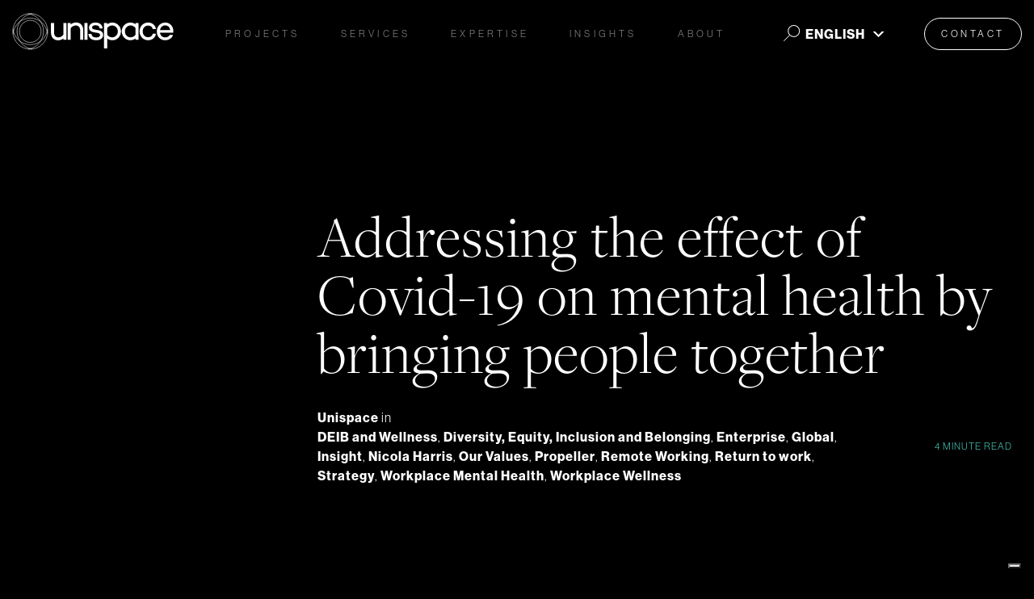

--- FILE ---
content_type: text/html; charset=UTF-8
request_url: https://www.unispace.com/thought-leadership/addressing-the-effect-of-the-pandemic-on-mental-health-by-bringing-people-together
body_size: 17708
content:
<!doctype html><html lang="en"><head>
    <meta charset="utf-8">
    <title>Addressing the effect of Covid-19 on mental health by bringing people together</title>
    <link rel="shortcut icon" href="https://www.unispace.com/hubfs/Unispace%20Circle%20REG.svg">
    <meta name="description" content="Unispace explores how smart workplace strategies can help allay the negative effects of the pandemic on growing mental health and wellbeing issues across the global workforce. ">
    <meta name="p:domain_verify" content="0067a509a661eb8e3e086b87f00177fa">
    <!-- <meta http-equiv="Content-Security-Policy" content="form-action 'none'"> -->
    
    <link rel="preload" href="https://use.typekit.net/mkf7ird.css" as="style">
    <link rel="stylesheet" href="https://use.typekit.net/mkf7ird.css">
    
    <link id="aos-css-desktop" rel="stylesheet" href="https://www.unispace.com/hubfs/hub_generated/template_assets/1/122421090878/1769143304660/template_aos.2.3.4.min.css">
    
    
    
    
    
    
    
    
    

    <meta name="viewport" content="width=device-width, initial-scale=1">

    <script src="/hs/hsstatic/jquery-libs/static-1.1/jquery/jquery-1.7.1.js"></script>
<script>hsjQuery = window['jQuery'];</script>
    <meta property="og:description" content="Unispace explores how smart workplace strategies can help allay the negative effects of the pandemic on growing mental health and wellbeing issues across the global workforce. ">
    <meta property="og:title" content="Addressing the effect of Covid-19 on mental health by bringing people together">
    <meta name="twitter:description" content="Unispace explores how smart workplace strategies can help allay the negative effects of the pandemic on growing mental health and wellbeing issues across the global workforce. ">
    <meta name="twitter:title" content="Addressing the effect of Covid-19 on mental health by bringing people together">

    

    

    <style>
a.cta_button{-moz-box-sizing:content-box !important;-webkit-box-sizing:content-box !important;box-sizing:content-box !important;vertical-align:middle}.hs-breadcrumb-menu{list-style-type:none;margin:0px 0px 0px 0px;padding:0px 0px 0px 0px}.hs-breadcrumb-menu-item{float:left;padding:10px 0px 10px 10px}.hs-breadcrumb-menu-divider:before{content:'›';padding-left:10px}.hs-featured-image-link{border:0}.hs-featured-image{float:right;margin:0 0 20px 20px;max-width:50%}@media (max-width: 568px){.hs-featured-image{float:none;margin:0;width:100%;max-width:100%}}.hs-screen-reader-text{clip:rect(1px, 1px, 1px, 1px);height:1px;overflow:hidden;position:absolute !important;width:1px}
</style>

<link rel="stylesheet" href="https://www.unispace.com/hubfs/hub_generated/template_assets/1/78286386492/1769143304658/template_fancybox.min.css">
<link rel="stylesheet" href="https://www.unispace.com/hubfs/hub_generated/template_assets/1/60242931379/1769143302765/template_main.min.css">
<link rel="stylesheet" href="https://www.unispace.com/hubfs/hub_generated/template_assets/1/60242898024/1769143303690/template_blog.min.css">
<link rel="stylesheet" href="https://www.unispace.com/hubfs/hub_generated/template_assets/1/60242931375/1769143296111/template_theme-overrides.min.css">

<style>
  body:not(.headBanner-true){
    padding-top:0!important;
  }
  body:not(.headBanner-true) .header-sec.scrolling_up .header-sec__logo{
    margin-top:0!important;
  }
  body:not(.headBanner-true) .header-sec__menu--wrap{
    margin-top:0!important;
  }
  .head-banner{
    /*
    opacity:0;
    visibility:hidden;
    */
    position:relative;
    z-index:9999;
    font-weight:700;
    letter-spacing:1px;
    color:#FFFFFF;
    background-color:rgba(255, 255, 255, 20%);
    background-repeat:no-repeat;
    
    border-bottom: 1px solid rgba(255, 255, 255, 50%);

    width:100vw;
    left:50%;
    margin-left:-50vw;
    transition:.3s all ease;
    -webkit-transition:.3s all ease;
  }
  .head-banner__close{
    position:absolute;
    top:20px;
    right:20px;
    cursor:pointer;
  }
  .head-banner__close:hover{
    opacity:.7;
  }
  .head-banner .cta_button.btn_style_two{
    font-size: 12px!important;
    border-width: 1px!important;
    padding: 6px 20px!important;
  }
  /*
  .headBanner-true  .head-banner{
    opacity:1;
    visibility:visible;
  }*/
  @media (min-width:768px){
    
    .head-banner{
      display:flex;
      min-height:55px;
      padding:10px 20px;
    }
    .head-banner__close{
      top:15px;
      right:30px;
    }
    .head-banner__cta{
      padding-left:45px;
    }
  }
  @media (max-width:767px){
    .head-banner{
      padding:20px 30px;
      text-align:center;
    }
    .head-banner__cta{
      margin-top:20px;
    }
    .head-banner__text .title{
      display:block;
      margin-bottom:5px;
    }
    .head-banner__text .hide-mobile{
      display:none;
    }
    .head-banner .cta_button.btn_style_two{
      box-sizing:border-box!important;
    }
  }
</style>

<link rel="stylesheet" href="https://www.unispace.com/hubfs/hub_generated/template_assets/1/112982216299/1769143301651/template__header-updated.min.css">
<link rel="stylesheet" href="https://www.unispace.com/hubfs/hub_generated/module_assets/1/87836301581/1743108354713/module_mega-menu.min.css">
<link rel="stylesheet" href="https://www.unispace.com/hubfs/hub_generated/module_assets/1/87907958840/1743108357052/module_Unispace_Search_Input_2022_-_Mega_Menu.min.css">
<link rel="stylesheet" href="https://www.unispace.com/hubfs/hub_generated/module_assets/1/106881893800/1743108600557/module_Language_Switcher.min.css">

<style>
  .blog_hero .blog_postdate{
    display:none;
  }
   
  
   
</style>

<link rel="stylesheet" href="https://www.unispace.com/hubfs/hub_generated/module_assets/1/62693512975/1743108261590/module_Inner_Post_pop_Form.min.css">
<link rel="stylesheet" href="https://www.unispace.com/hubfs/hub_generated/module_assets/1/95258063179/1743108386889/module_Home_Footer_2022.min.css">

    


    
<!--  Added by GoogleAnalytics4 integration -->
<script>
var _hsp = window._hsp = window._hsp || [];
window.dataLayer = window.dataLayer || [];
function gtag(){dataLayer.push(arguments);}

var useGoogleConsentModeV2 = true;
var waitForUpdateMillis = 1000;


if (!window._hsGoogleConsentRunOnce) {
  window._hsGoogleConsentRunOnce = true;

  gtag('consent', 'default', {
    'ad_storage': 'denied',
    'analytics_storage': 'denied',
    'ad_user_data': 'denied',
    'ad_personalization': 'denied',
    'wait_for_update': waitForUpdateMillis
  });

  if (useGoogleConsentModeV2) {
    _hsp.push(['useGoogleConsentModeV2'])
  } else {
    _hsp.push(['addPrivacyConsentListener', function(consent){
      var hasAnalyticsConsent = consent && (consent.allowed || (consent.categories && consent.categories.analytics));
      var hasAdsConsent = consent && (consent.allowed || (consent.categories && consent.categories.advertisement));

      gtag('consent', 'update', {
        'ad_storage': hasAdsConsent ? 'granted' : 'denied',
        'analytics_storage': hasAnalyticsConsent ? 'granted' : 'denied',
        'ad_user_data': hasAdsConsent ? 'granted' : 'denied',
        'ad_personalization': hasAdsConsent ? 'granted' : 'denied'
      });
    }]);
  }
}

gtag('js', new Date());
gtag('set', 'developer_id.dZTQ1Zm', true);
gtag('config', 'G-EW8W9EKPHK');
</script>
<script async src="https://www.googletagmanager.com/gtag/js?id=G-EW8W9EKPHK"></script>

<!-- /Added by GoogleAnalytics4 integration -->


<!-- Iubenda Cookie Policy -->
<script type="text/javascript">
var _iub = _iub || [];
_iub.csConfiguration = {"countryDetection":true,"cookiePolicyInOtherWindow":true,"enableCMP":true,"tcfVersion":2,"newConsentAtVendorListUpdate":0,"lang":"en","siteId":1128193,"consentOnContinuedBrowsing":false,"perPurposeConsent":true,"cookiePolicyId":39483941, "banner":{ "slideDown":false,"acceptButtonDisplay":true,"customizeButtonDisplay":true,"acceptButtonColor":"#43bead","acceptButtonCaptionColor":"white","customizeButtonColor":"#212121","customizeButtonCaptionColor":"white","rejectButtonDisplay":true,"rejectButtonColor":"#333","rejectButtonCaptionColor":"white","position":"bottom","textColor":"#ffffff" }};
</script>
<script type="text/javascript" src="//cdn.iubenda.com/cs/tcf/stub-v2.js"></script>
<script type="text/javascript" src="//cdn.iubenda.com/cs/iubenda_cs.js" charset="UTF-8" async></script>
<!-- End Iubenda Cookie Policy -->

<!-- Hotjar Tracking Code for https://www.unispace.com -->
<script>
    (function(h,o,t,j,a,r){
        h.hj=h.hj||function(){(h.hj.q=h.hj.q||[]).push(arguments)};
        h._hjSettings={hjid:2833184,hjsv:6};
        a=o.getElementsByTagName('head')[0];
        r=o.createElement('script');r.async=1;
        r.src=t+h._hjSettings.hjid+j+h._hjSettings.hjsv;
        a.appendChild(r);
    })(window,document,'https://static.hotjar.com/c/hotjar-','.js?sv=');
</script>

<!-- Facebook Pages Verification -->
<meta name="facebook-domain-verification" content="rj7vvrna9c8crplubdwx7gf09dxcop">
<!-- End Facebook Pages Verification -->

<!-- Pinterest Image Save Button -->
<!--<script async defer data-pin-hover="true" data-pin-tall="true" data-pin-round="true" src="//assets.pinterest.com/js/pinit.js"></script>-->
<!-- End Pinterest Image Save Button -->

<!-- Google Tag Manager -->
<script>(function(w,d,s,l,i){w[l]=w[l]||[];w[l].push({'gtm.start':
new Date().getTime(),event:'gtm.js'});var f=d.getElementsByTagName(s)[0],
j=d.createElement(s),dl=l!='dataLayer'?'&l='+l:'';j.async=true;j.src=
'https://www.googletagmanager.com/gtm.js?id='+i+dl;f.parentNode.insertBefore(j,f);
})(window,document,'script','dataLayer','GTM-WZF5C5B');</script>
<!-- End Google Tag Manager -->


<!--Linkedin Insight Tag - Global -->
<script type="text/javascript">
_linkedin_partner_id = "4234353";
window._linkedin_data_partner_ids = window._linkedin_data_partner_ids || [];
window._linkedin_data_partner_ids.push("4234353", "7325092");
</script><script type="text/javascript">
(function(l) {
if (!l){window.lintrk = function(a,b){window.lintrk.q.push([a,b])};
window.lintrk.q=[]}
var s = document.getElementsByTagName("script")[0];
var b = document.createElement("script");
b.type = "text/javascript";b.async = true;
b.src = "https://snap.licdn.com/li.lms-analytics/insight.min.js";
s.parentNode.insertBefore(b, s);})(window.lintrk);
</script>

<!--Linkedin Insight Tag - Global -->
<!--Pintrest Insight Tag - Global -->

<meta name="p:domain_verify" content="0067a509a661eb8e3e086b87f00177fa">
<!--Pintrest Insight Tag - Global -->

<meta name="google-site-verification" content="V114YjRtRB3RAb49Yds1_jH-pSVy87PzxXyM5m8gwEU"><!--TJ GSC verification-->
<meta name="google-site-verification" content="ZE4DGXrql8fcnwtzvYF21hFVLtzH9PD7X98gxawIuLU">
<meta name="google-site-verification" content="zBMRYAS8jarLJSS1uTcUVCnBIveJpHb1u1MzN7QTZcA"><!--Chris GSC verification-->

<!-- Google tag (gtag.js) Unispace Analytics_Alkesh --> 
<script async src="https://www.googletagmanager.com/gtag/js?id=G-EW8W9EKPHK"></script>
<script>
  window.dataLayer = window.dataLayer || [];
  function gtag(){dataLayer.push(arguments);}
  gtag('js', new Date());

  gtag('config', 'G-EW8W9EKPHK');
</script>

<!--Linkedin Insight Tag - AU -->

<script type="text/javascript">
_linkedin_partner_id = "8679473";
window._linkedin_data_partner_ids = window._linkedin_data_partner_ids || [];
window._linkedin_data_partner_ids.push(_linkedin_partner_id);
</script><script type="text/javascript">
(function(l) {
if (!l){window.lintrk = function(a,b){window.lintrk.q.push([a,b])};
window.lintrk.q=[]}
var s = document.getElementsByTagName("script")[0];
var b = document.createElement("script");
b.type = "text/javascript";b.async = true;
b.src = "https://snap.licdn.com/li.lms-analytics/insight.min.js";
s.parentNode.insertBefore(b, s);})(window.lintrk);
</script>
<noscript>
&lt;img  height="1" width="1" style="display:none;" alt="" src="https://px.ads.linkedin.com/collect/?pid=8679473&amp;amp;fmt=gif"&gt;
</noscript>
<link rel="amphtml" href="https://www.unispace.com/thought-leadership/addressing-the-effect-of-the-pandemic-on-mental-health-by-bringing-people-together?hs_amp=true">

<meta property="og:image" content="https://www.unispace.com/hubfs/Hubspot-Featured-Image-mentalhealth.jpg">
<meta property="og:image:width" content="1159">
<meta property="og:image:height" content="640">
<meta property="og:image:alt" content="Addressing the effect of Covid-19 on mental health">
<meta name="twitter:image" content="https://www.unispace.com/hubfs/Hubspot-Featured-Image-mentalhealth.jpg">
<meta name="twitter:image:alt" content="Addressing the effect of Covid-19 on mental health">

<meta property="og:url" content="https://www.unispace.com/thought-leadership/addressing-the-effect-of-the-pandemic-on-mental-health-by-bringing-people-together">
<meta name="twitter:card" content="summary_large_image">

<link rel="canonical" href="https://www.unispace.com/thought-leadership/addressing-the-effect-of-the-pandemic-on-mental-health-by-bringing-people-together">

<meta property="og:type" content="article">
<link rel="alternate" type="application/rss+xml" href="https://www.unispace.com/thought-leadership/rss.xml">
<meta name="twitter:domain" content="www.unispace.com">
<script src="//platform.linkedin.com/in.js" type="text/javascript">
    lang: en_US
</script>

<meta http-equiv="content-language" content="en">







    
    
    <style>
      body:not(.loaded) #iubenda-cs-banner {
        display:none !important;
      }
    </style>
  <meta name="generator" content="HubSpot"></head>
  <body class="bodyWrap">
    <script>
      if (document.body.clientWidth < 768){
        const aos_css = document.getElementById("aos-css-desktop");
        aos_css.remove();
      }
    </script>
     
    
    <div data-global-resource-path="Unispace Theme 2021/templates/partials/header-banner.html"><!-- Begin partial -->
<div id="hs_cos_wrapper_module_168571522389011" class="hs_cos_wrapper hs_cos_wrapper_widget hs_cos_wrapper_type_module" style="" data-hs-cos-general-type="widget" data-hs-cos-type="module">




























































</div>
<!-- End partial --></div>
    
    

    
    <div data-global-resource-path="Unispace Theme 2021/templates/partials/returner-parts.html"></div>
    

    


    <div class="body-wrapper   hs-content-id-40723165208 hs-blog-post hs-blog-id-66372752721">
      

<div data-global-resource-path="Unispace Theme 2021/templates/partials/header-updated.html">

<header class="header-sec header-sec-2023">
  <div class="container">
    <div class="row justify-content-between align-items-center">
      
      <div class="header-sec__logo">
        <div id="hs_cos_wrapper_logo" class="hs_cos_wrapper hs_cos_wrapper_widget hs_cos_wrapper_type_module widget-type-logo" style="" data-hs-cos-general-type="widget" data-hs-cos-type="module">
  






















  
  <span id="hs_cos_wrapper_logo_hs_logo_widget" class="hs_cos_wrapper hs_cos_wrapper_widget hs_cos_wrapper_type_logo" style="" data-hs-cos-general-type="widget" data-hs-cos-type="logo"><a href="https://www.unispace.com" id="hs-link-logo_hs_logo_widget" style="border-width:0px;border:0px;"><img src="https://www.unispace.com/hubfs/logo-2022-1.svg" class="hs-image-widget " height="52" style="height: auto;width:231px;border-width:0px;border:0px;" width="231" alt="logo-2022-1" title="logo-2022-1"></a></span>
</div>
      </div>
      <div class="col-lg header-sec__menu">
        <span class="header-sec__menu--toggle">MENU</span>
        <div class="header-sec__menu--wrap">
          <div id="hs_cos_wrapper_module_16655726024826" class="hs_cos_wrapper hs_cos_wrapper_widget hs_cos_wrapper_type_module" style="" data-hs-cos-general-type="widget" data-hs-cos-type="module">





<nav class="menu" aria-label="Main menu">
  <ul class="menu__wrapper no-list">
    
  

  
    <li class="menu__item menu__item--depth-1  hs-skip-lang-url-rewrite"><a class="menu__link   " href="https://www.unispace.com/projects">Projects</a><button class="menu__child-toggle no-button" aria-expanded="false">
            <span class="show-for-sr">Show submenu for Projects</span>
            <span class="menu__child-toggle-icon">
              <svg width="10" height="6" viewbox="0 0 10 6" preserveaspectratio="none" fill="none" xmlns="http://www.w3.org/2000/svg">
                <path d="M1 1L5 4.99234L9 1" stroke="currentColor" stroke-width="1" stroke-linecap="round" stroke-linejoin="round" />
              </svg>
            </span>
          </button><div class="mega-menu__dropdown mega-menu__dropdown--level-2 mega-menu__dropdown--">
            
  <div class="mega-menu__inner container">
    <span class="mega-menu__close">
      <svg width="23" height="24" viewbox="0 0 23 24" fill="none" xmlns="http://www.w3.org/2000/svg">
        <line x1="0.353553" y1="0.646447" x2="22.3536" y2="22.6464" stroke="white" />
        <line x1="22.3536" y1="1.35355" x2="0.353553" y2="23.3536" stroke="white" />
      </svg>
    </span>
    <div class="row"><div class="mega-menu__card " style="width:50%;">
        <div class="mega-menu__card-inner cardSpace-big">
          <img class="mega-menu__card-inner_img" data-src="https://6118154.fs1.hubspotusercontent-na1.net/hubfs/6118154/webp-2022/culture/OA_UNISPACE_DEVON_HOUSE_LONDON_UK_N71_medium.webp" loading="lazy" height="300" width="600">
          <span class="mega-menu__card--heading">Region</span>
          
          
          
          <div class="mega-menu__card--links list-count1">
            <span id="hs_cos_wrapper_module_16655726024826_" class="hs_cos_wrapper hs_cos_wrapper_widget hs_cos_wrapper_type_simple_menu" style="" data-hs-cos-general-type="widget" data-hs-cos-type="simple_menu"><div id="hs_menu_wrapper_module_16655726024826_" class="hs-menu-wrapper active-branch flyouts hs-menu-flow-horizontal" role="navigation" data-sitemap-name="" data-menu-id="" aria-label="Navigation Menu">
 <ul role="menu">
  <li class="hs-menu-item hs-menu-depth-1" role="none"><a href="https://www.unispace.com/projects" role="menuitem" target="_self">All</a></li>
  <li class="hs-menu-item hs-menu-depth-1" role="none"><a href="https://www.unispace.com/projects?countries=americas" role="menuitem" target="_self">Americas</a></li>
  <li class="hs-menu-item hs-menu-depth-1" role="none"><a href="https://www.unispace.com/projects?countries=asia" role="menuitem" target="_self">Asia</a></li>
  <li class="hs-menu-item hs-menu-depth-1" role="none"><a href="https://www.unispace.com/projects?countries=australia---new-zealand" role="menuitem" target="_self">Australia &amp; New Zealand</a></li>
  <li class="hs-menu-item hs-menu-depth-1" role="none"><a href="https://www.unispace.com/projects?countries=europe" role="menuitem" target="_self">Europe</a></li>
 </ul>
</div></span>
          </div>
          
        </div>
      </div><div class="mega-menu__card " style="width:50%;">
        <div class="mega-menu__card-inner cardSpace-big">
          <img class="mega-menu__card-inner_img" data-src="https://6118154.fs1.hubspotusercontent-na1.net/hubfs/6118154/projects-webp/matthew-knight-arena.webp" loading="lazy" height="300" width="600">
          <span class="mega-menu__card--heading">Industry</span>
          
          
          
          <div class="mega-menu__card--links list-count2">
            <span id="hs_cos_wrapper_module_16655726024826_" class="hs_cos_wrapper hs_cos_wrapper_widget hs_cos_wrapper_type_simple_menu" style="" data-hs-cos-general-type="widget" data-hs-cos-type="simple_menu"><div id="hs_menu_wrapper_module_16655726024826_" class="hs-menu-wrapper active-branch flyouts hs-menu-flow-horizontal" role="navigation" data-sitemap-name="" data-menu-id="" aria-label="Navigation Menu">
 <ul role="menu">
  <li class="hs-menu-item hs-menu-depth-1" role="none"><a href="https://www.unispace.com/projects?industries=consumer-goods" role="menuitem" target="_self">Consumer goods</a></li>
  <li class="hs-menu-item hs-menu-depth-1" role="none"><a href="https://www.unispace.com/projects?industries=education" role="menuitem" target="_self">Education</a></li>
  <li class="hs-menu-item hs-menu-depth-1" role="none"><a href="https://www.unispace.com/projects?industries=financial" role="menuitem" target="_self">Financial</a></li>
  <li class="hs-menu-item hs-menu-depth-1" role="none"><a href="https://www.unispace.com/projects?industries=industrial" role="menuitem" target="_self">Industrial</a></li>
  <li class="hs-menu-item hs-menu-depth-1" role="none"><a href="https://www.unispace.com/projects?industries=legal" role="menuitem" target="_self">Legal</a></li>
  <li class="hs-menu-item hs-menu-depth-1" role="none"><a href="https://www.unispace.com/projects?industries=life-sciences" role="menuitem" target="_self">Life sciences</a></li>
  <li class="hs-menu-item hs-menu-depth-1" role="none"><a href="https://www.unispace.com/projects?industries=lifestyle" role="menuitem" target="_self">Lifestyle</a></li>
  <li class="hs-menu-item hs-menu-depth-1" role="none"><a href="https://www.unispace.com/projects?industries=manufacturing" role="menuitem" target="_self">Manufacturing</a></li>
  <li class="hs-menu-item hs-menu-depth-1" role="none"><a href="https://www.unispace.com/projects?industries=non-profit" role="menuitem" target="_self">Non-profit</a></li>
  <li class="hs-menu-item hs-menu-depth-1" role="none"><a href="https://www.unispace.com/projects?industries=professional-services" role="menuitem" target="_self">Professional services</a></li>
  <li class="hs-menu-item hs-menu-depth-1" role="none"><a href="https://www.unispace.com/projects?industries=property" role="menuitem" target="_self">Property</a></li>
  <li class="hs-menu-item hs-menu-depth-1" role="none"><a href="https://www.unispace.com/projects?industries=resources" role="menuitem" target="_self">Resources</a></li>
  <li class="hs-menu-item hs-menu-depth-1" role="none"><a href="https://www.unispace.com/projects?industries=sports%2Fentertainment" role="menuitem" target="_self">Sports &amp; Entertainment</a></li>
  <li class="hs-menu-item hs-menu-depth-1" role="none"><a href="https://www.unispace.com/projects?industries=technology%2Fcommunications" role="menuitem" target="_self">Technology &amp; Communications</a></li>
  <li class="hs-menu-item hs-menu-depth-1" role="none"><a href="https://www.unispace.com/projects?industries=transport%2Ftravel" role="menuitem" target="_self">Transport &amp; Travel</a></li>
 </ul>
</div></span>
          </div>
          
        </div>
      </div></div>
  </div>
  
          </div></li>
  
  
    <li class="menu__item menu__item--depth-1  hs-skip-lang-url-rewrite"><span class="menu__link">Services</span><button class="menu__child-toggle no-button" aria-expanded="false">
            <span class="show-for-sr">Show submenu for Services</span>
            <span class="menu__child-toggle-icon">
              <svg width="10" height="6" viewbox="0 0 10 6" preserveaspectratio="none" fill="none" xmlns="http://www.w3.org/2000/svg">
                <path d="M1 1L5 4.99234L9 1" stroke="currentColor" stroke-width="1" stroke-linecap="round" stroke-linejoin="round" />
              </svg>
            </span>
          </button><div class="mega-menu__dropdown mega-menu__dropdown--level-2 mega-menu__dropdown--">
            
  <div class="mega-menu__inner container">
    <span class="mega-menu__close">
      <svg width="23" height="24" viewbox="0 0 23 24" fill="none" xmlns="http://www.w3.org/2000/svg">
        <line x1="0.353553" y1="0.646447" x2="22.3536" y2="22.6464" stroke="white" />
        <line x1="22.3536" y1="1.35355" x2="0.353553" y2="23.3536" stroke="white" />
      </svg>
    </span>
    <div class="row"><div class="mega-menu__card " style="width:33.33%;">
        <div class="mega-menu__card-inner cardSpace-small">
          <img class="mega-menu__card-inner_img" data-src="https://6118154.fs1.hubspotusercontent-na1.net/hubfs/6118154/strategy-img.jpg" loading="lazy" height="300" width="600"><a href="https://www.unispace.com/strategy" class="mega-menu__card--heading">
            Strategy
            
            <svg width="23" height="16" viewbox="0 0 23 16" fill="none" xmlns="http://www.w3.org/2000/svg">
              <path d="M17.4494 14.618C18.1363 13.4167 18.7789 12.5158 19.3772 11.9152H0V10.7326H19.3772C18.7789 10.132 18.1363 9.23106 17.4494 8.02979H18.6127C20.0087 9.39999 21.4711 10.4136 23 11.0705V11.5773C21.4711 12.2155 20.0087 13.229 18.6127 14.618H17.4494Z" fill="white" />
            </svg>
            
          </a>
          
          
          
          <div class="mega-menu__card--links list-count">
            <span id="hs_cos_wrapper_module_16655726024826_" class="hs_cos_wrapper hs_cos_wrapper_widget hs_cos_wrapper_type_simple_menu" style="" data-hs-cos-general-type="widget" data-hs-cos-type="simple_menu"><ul></ul></span>
          </div>
          
        </div>
      </div><div class="mega-menu__card " style="width:33.33%;">
        <div class="mega-menu__card-inner cardSpace-small">
          <img class="mega-menu__card-inner_img" data-src="https://6118154.fs1.hubspotusercontent-na1.net/hubfs/6118154/design-img.jpg" loading="lazy" height="300" width="600"><a href="https://www.unispace.com/design" class="mega-menu__card--heading">
            Design
            
            <svg width="23" height="16" viewbox="0 0 23 16" fill="none" xmlns="http://www.w3.org/2000/svg">
              <path d="M17.4494 14.618C18.1363 13.4167 18.7789 12.5158 19.3772 11.9152H0V10.7326H19.3772C18.7789 10.132 18.1363 9.23106 17.4494 8.02979H18.6127C20.0087 9.39999 21.4711 10.4136 23 11.0705V11.5773C21.4711 12.2155 20.0087 13.229 18.6127 14.618H17.4494Z" fill="white" />
            </svg>
            
          </a>
          
          
          
          <div class="mega-menu__card--links list-count">
            <span id="hs_cos_wrapper_module_16655726024826_" class="hs_cos_wrapper hs_cos_wrapper_widget hs_cos_wrapper_type_simple_menu" style="" data-hs-cos-general-type="widget" data-hs-cos-type="simple_menu"><div id="hs_menu_wrapper_module_16655726024826_" class="hs-menu-wrapper active-branch flyouts hs-menu-flow-horizontal" role="navigation" data-sitemap-name="" data-menu-id="" aria-label="Navigation Menu">
 <ul role="menu">
  <li class="hs-menu-item hs-menu-depth-1" role="none"><a href="https://www.downstream.com" role="menuitem" target="_blank" rel="noopener">Experience design</a></li>
  <li class="hs-menu-item hs-menu-depth-1" role="none"><a href="https://www.thega-group.com" role="menuitem" target="_self">Hospitality design</a></li>
 </ul>
</div></span>
          </div>
          
        </div>
      </div><div class="mega-menu__card " style="width:33.33%;">
        <div class="mega-menu__card-inner cardSpace-small">
          <img class="mega-menu__card-inner_img" data-src="https://6118154.fs1.hubspotusercontent-na1.net/hubfs/6118154/construction-img.jpg" loading="lazy" height="300" width="600"><a href="https://www.unispace.com/construction" class="mega-menu__card--heading">
            Construction
            
            <svg width="23" height="16" viewbox="0 0 23 16" fill="none" xmlns="http://www.w3.org/2000/svg">
              <path d="M17.4494 14.618C18.1363 13.4167 18.7789 12.5158 19.3772 11.9152H0V10.7326H19.3772C18.7789 10.132 18.1363 9.23106 17.4494 8.02979H18.6127C20.0087 9.39999 21.4711 10.4136 23 11.0705V11.5773C21.4711 12.2155 20.0087 13.229 18.6127 14.618H17.4494Z" fill="white" />
            </svg>
            
          </a>
          
          
          
          <div class="mega-menu__card--links list-count">
            <span id="hs_cos_wrapper_module_16655726024826_" class="hs_cos_wrapper hs_cos_wrapper_widget hs_cos_wrapper_type_simple_menu" style="" data-hs-cos-general-type="widget" data-hs-cos-type="simple_menu"><div id="hs_menu_wrapper_module_16655726024826_" class="hs-menu-wrapper active-branch flyouts hs-menu-flow-horizontal" role="navigation" data-sitemap-name="" data-menu-id="" aria-label="Navigation Menu">
 <ul role="menu">
  <li class="hs-menu-item hs-menu-depth-1" role="none"><a href="https://www.unispace.com/health-safety-environment-quality" role="menuitem" target="_self">Health, safety, environment, and quality</a></li>
 </ul>
</div></span>
          </div>
          
        </div>
      </div></div>
  </div>
  
          </div></li>
  
  
    <li class="menu__item menu__item--depth-1  hs-skip-lang-url-rewrite"><span class="menu__link">Expertise</span><button class="menu__child-toggle no-button" aria-expanded="false">
            <span class="show-for-sr">Show submenu for Expertise</span>
            <span class="menu__child-toggle-icon">
              <svg width="10" height="6" viewbox="0 0 10 6" preserveaspectratio="none" fill="none" xmlns="http://www.w3.org/2000/svg">
                <path d="M1 1L5 4.99234L9 1" stroke="currentColor" stroke-width="1" stroke-linecap="round" stroke-linejoin="round" />
              </svg>
            </span>
          </button><div class="mega-menu__dropdown mega-menu__dropdown--level-2 mega-menu__dropdown--">
            
  <div class="mega-menu__inner container">
    <span class="mega-menu__close">
      <svg width="23" height="24" viewbox="0 0 23 24" fill="none" xmlns="http://www.w3.org/2000/svg">
        <line x1="0.353553" y1="0.646447" x2="22.3536" y2="22.6464" stroke="white" />
        <line x1="22.3536" y1="1.35355" x2="0.353553" y2="23.3536" stroke="white" />
      </svg>
    </span>
    <div class="row"><div class="mega-menu__card " style="width:50%;">
        <div class="mega-menu__card-inner cardSpace-big">
          <img class="mega-menu__card-inner_img" data-src="https://6118154.fs1.hubspotusercontent-na1.net/hubfs/6118154/DoubleVerify_NY_2022_N4-1.jpg" loading="lazy" height="300" width="600"><a href="/workplace-interior-design" class="mega-menu__card--heading">
            Corporate interiors
            
            <svg width="23" height="16" viewbox="0 0 23 16" fill="none" xmlns="http://www.w3.org/2000/svg">
              <path d="M17.4494 14.618C18.1363 13.4167 18.7789 12.5158 19.3772 11.9152H0V10.7326H19.3772C18.7789 10.132 18.1363 9.23106 17.4494 8.02979H18.6127C20.0087 9.39999 21.4711 10.4136 23 11.0705V11.5773C21.4711 12.2155 20.0087 13.229 18.6127 14.618H17.4494Z" fill="white" />
            </svg>
            
          </a>
          
          
          
          <div class="mega-menu__card--links list-count1">
            <span id="hs_cos_wrapper_module_16655726024826_" class="hs_cos_wrapper hs_cos_wrapper_widget hs_cos_wrapper_type_simple_menu" style="" data-hs-cos-general-type="widget" data-hs-cos-type="simple_menu"><ul></ul></span>
          </div>
          
        </div>
      </div><div class="mega-menu__card " style="width:50%;">
        <div class="mega-menu__card-inner cardSpace-big">
          <img class="mega-menu__card-inner_img" data-src="https://6118154.fs1.hubspotusercontent-na1.net/hubfs/6118154/Mobile-Your%20design%20and%20build%20partners.jpg" loading="lazy" height="300" width="600"><a href="https://www.bulbinteriors.com/" class="mega-menu__card--heading" target="_blank" rel="noopener">
            Life sciences facilities and technology labs
            
            <svg width="18" height="18" viewbox="0 0 18 18" fill="none" xmlns="http://www.w3.org/2000/svg" style="top:0;">
              <path d="M16 3.41L5.7 13.71C5.6096 13.814 5.49868 13.8982 5.3742 13.9573C5.24972 14.0164 5.11438 14.0491 4.97665 14.0534C4.83892 14.0578 4.70179 14.0336 4.57385 13.9824C4.44592 13.9312 4.32994 13.8541 4.2332 13.756C4.13646 13.6579 4.06104 13.5408 4.01167 13.4122C3.96231 13.2835 3.94007 13.1461 3.94634 13.0084C3.95261 12.8708 3.98726 12.7359 4.04812 12.6123C4.10898 12.4886 4.19474 12.3789 4.3 12.29L14.58 2H11C10.7348 2 10.4804 1.89464 10.2929 1.70711C10.1054 1.51957 10 1.26522 10 1C10 0.734784 10.1054 0.48043 10.2929 0.292893C10.4804 0.105357 10.7348 0 11 0H17C17.2652 0 17.5196 0.105357 17.7071 0.292893C17.8946 0.48043 18 0.734784 18 1V7C18 7.26522 17.8946 7.51957 17.7071 7.70711C17.5196 7.89464 17.2652 8 17 8C16.7348 8 16.4804 7.89464 16.2929 7.70711C16.1054 7.51957 16 7.26522 16 7V3.41ZM14 11C14 10.7348 14.1054 10.4804 14.2929 10.2929C14.4804 10.1054 14.7348 10 15 10C15.2652 10 15.5196 10.1054 15.7071 10.2929C15.8946 10.4804 16 10.7348 16 11V16C16 16.5304 15.7893 17.0391 15.4142 17.4142C15.0391 17.7893 14.5304 18 14 18H2C1.46957 18 0.960859 17.7893 0.585786 17.4142C0.210714 17.0391 0 16.5304 0 16V4C0 2.9 0.9 2 2 2H7C7.26522 2 7.51957 2.10536 7.70711 2.29289C7.89464 2.48043 8 2.73478 8 3C8 3.26522 7.89464 3.51957 7.70711 3.70711C7.51957 3.89464 7.26522 4 7 4H2V16H14V11Z" fill="white" />
            </svg>
            
          </a>
          
          
          
          <div class="mega-menu__card--links list-count1">
            <span id="hs_cos_wrapper_module_16655726024826_" class="hs_cos_wrapper hs_cos_wrapper_widget hs_cos_wrapper_type_simple_menu" style="" data-hs-cos-general-type="widget" data-hs-cos-type="simple_menu"><ul></ul></span>
          </div>
          
        </div>
      </div></div>
  </div>
  
          </div></li>
  
  
    <li class="menu__item menu__item--depth-1  hs-skip-lang-url-rewrite"><span class="menu__link">Insights</span><button class="menu__child-toggle no-button" aria-expanded="false">
            <span class="show-for-sr">Show submenu for Insights</span>
            <span class="menu__child-toggle-icon">
              <svg width="10" height="6" viewbox="0 0 10 6" preserveaspectratio="none" fill="none" xmlns="http://www.w3.org/2000/svg">
                <path d="M1 1L5 4.99234L9 1" stroke="currentColor" stroke-width="1" stroke-linecap="round" stroke-linejoin="round" />
              </svg>
            </span>
          </button><div class="mega-menu__dropdown mega-menu__dropdown--level-2 mega-menu__dropdown--">
            
  <div class="mega-menu__inner container">
    <span class="mega-menu__close">
      <svg width="23" height="24" viewbox="0 0 23 24" fill="none" xmlns="http://www.w3.org/2000/svg">
        <line x1="0.353553" y1="0.646447" x2="22.3536" y2="22.6464" stroke="white" />
        <line x1="22.3536" y1="1.35355" x2="0.353553" y2="23.3536" stroke="white" />
      </svg>
    </span>
    <div class="row"><div class="mega-menu__card " style="width:33.33%;">
        <div class="mega-menu__card-inner cardSpace-small">
          <img class="mega-menu__card-inner_img" data-src="https://6118154.fs1.hubspotusercontent-na1.net/hubfs/6118154/leadership-img.jpg" loading="lazy" height="300" width="600"><a href="https://www.unispace.com/reports" class="mega-menu__card--heading">
            Reports
            
            <svg width="23" height="16" viewbox="0 0 23 16" fill="none" xmlns="http://www.w3.org/2000/svg">
              <path d="M17.4494 14.618C18.1363 13.4167 18.7789 12.5158 19.3772 11.9152H0V10.7326H19.3772C18.7789 10.132 18.1363 9.23106 17.4494 8.02979H18.6127C20.0087 9.39999 21.4711 10.4136 23 11.0705V11.5773C21.4711 12.2155 20.0087 13.229 18.6127 14.618H17.4494Z" fill="white" />
            </svg>
            
          </a>
          
          
          
          <div class="mega-menu__card--links list-count">
            <span id="hs_cos_wrapper_module_16655726024826_" class="hs_cos_wrapper hs_cos_wrapper_widget hs_cos_wrapper_type_simple_menu" style="" data-hs-cos-general-type="widget" data-hs-cos-type="simple_menu"><ul></ul></span>
          </div>
          
        </div>
      </div><div class="mega-menu__card " style="width:33.33%;">
        <div class="mega-menu__card-inner cardSpace-small">
          <img class="mega-menu__card-inner_img" data-src="https://6118154.fs1.hubspotusercontent-na1.net/hubfs/6118154/blog-img.jpg" loading="lazy" height="300" width="600"><a href="https://www.unispace.com/thought-leadership" class="mega-menu__card--heading">
            Thought Leadership
            
            <svg width="23" height="16" viewbox="0 0 23 16" fill="none" xmlns="http://www.w3.org/2000/svg">
              <path d="M17.4494 14.618C18.1363 13.4167 18.7789 12.5158 19.3772 11.9152H0V10.7326H19.3772C18.7789 10.132 18.1363 9.23106 17.4494 8.02979H18.6127C20.0087 9.39999 21.4711 10.4136 23 11.0705V11.5773C21.4711 12.2155 20.0087 13.229 18.6127 14.618H17.4494Z" fill="white" />
            </svg>
            
          </a>
          
          
          
        </div>
      </div><div class="mega-menu__card " style="width:33.33%;">
        <div class="mega-menu__card-inner cardSpace-small">
          <img class="mega-menu__card-inner_img" data-src="https://6118154.fs1.hubspotusercontent-na1.net/hubfs/6118154/Reluctant%20Returner/Reluctant-Returner2.png" loading="lazy" height="300" width="600"><a href="https://www.unispace.com/news" class="mega-menu__card--heading">
            In the news
            
            <svg width="23" height="16" viewbox="0 0 23 16" fill="none" xmlns="http://www.w3.org/2000/svg">
              <path d="M17.4494 14.618C18.1363 13.4167 18.7789 12.5158 19.3772 11.9152H0V10.7326H19.3772C18.7789 10.132 18.1363 9.23106 17.4494 8.02979H18.6127C20.0087 9.39999 21.4711 10.4136 23 11.0705V11.5773C21.4711 12.2155 20.0087 13.229 18.6127 14.618H17.4494Z" fill="white" />
            </svg>
            
          </a>
          
          
          
          <div class="mega-menu__card--links list-count1">
            <span id="hs_cos_wrapper_module_16655726024826_" class="hs_cos_wrapper hs_cos_wrapper_widget hs_cos_wrapper_type_simple_menu" style="" data-hs-cos-general-type="widget" data-hs-cos-type="simple_menu"><div id="hs_menu_wrapper_module_16655726024826_" class="hs-menu-wrapper active-branch flyouts hs-menu-flow-horizontal" role="navigation" data-sitemap-name="" data-menu-id="" aria-label="Navigation Menu">
 <ul role="menu">
  <li class="hs-menu-item hs-menu-depth-1" role="none"><a href="https://www.unispace.com/news/tag/award" role="menuitem" target="_self">Awards</a></li>
 </ul>
</div></span>
          </div>
          
        </div>
      </div></div>
  </div>
  
          </div></li>
  
  
    <li class="menu__item menu__item--depth-1  hs-skip-lang-url-rewrite"><span class="menu__link">About</span><button class="menu__child-toggle no-button" aria-expanded="false">
            <span class="show-for-sr">Show submenu for About</span>
            <span class="menu__child-toggle-icon">
              <svg width="10" height="6" viewbox="0 0 10 6" preserveaspectratio="none" fill="none" xmlns="http://www.w3.org/2000/svg">
                <path d="M1 1L5 4.99234L9 1" stroke="currentColor" stroke-width="1" stroke-linecap="round" stroke-linejoin="round" />
              </svg>
            </span>
          </button><div class="mega-menu__dropdown mega-menu__dropdown--level-2 mega-menu__dropdown--">
            
  <div class="mega-menu__inner container">
    <span class="mega-menu__close">
      <svg width="23" height="24" viewbox="0 0 23 24" fill="none" xmlns="http://www.w3.org/2000/svg">
        <line x1="0.353553" y1="0.646447" x2="22.3536" y2="22.6464" stroke="white" />
        <line x1="22.3536" y1="1.35355" x2="0.353553" y2="23.3536" stroke="white" />
      </svg>
    </span>
    <div class="row"><div class="mega-menu__card " style="width:33.33%;">
        <div class="mega-menu__card-inner cardSpace-small">
          <img class="mega-menu__card-inner_img" data-src="https://6118154.fs1.hubspotusercontent-na1.net/hubfs/6118154/story-img.jpg" loading="lazy" height="300" width="600"><a href="https://www.unispace.com/about-us" class="mega-menu__card--heading">
            About us
            
            <svg width="23" height="16" viewbox="0 0 23 16" fill="none" xmlns="http://www.w3.org/2000/svg">
              <path d="M17.4494 14.618C18.1363 13.4167 18.7789 12.5158 19.3772 11.9152H0V10.7326H19.3772C18.7789 10.132 18.1363 9.23106 17.4494 8.02979H18.6127C20.0087 9.39999 21.4711 10.4136 23 11.0705V11.5773C21.4711 12.2155 20.0087 13.229 18.6127 14.618H17.4494Z" fill="white" />
            </svg>
            
          </a>
          
          
          
          <div class="mega-menu__card--links list-count">
            <span id="hs_cos_wrapper_module_16655726024826_" class="hs_cos_wrapper hs_cos_wrapper_widget hs_cos_wrapper_type_simple_menu" style="" data-hs-cos-general-type="widget" data-hs-cos-type="simple_menu"><div id="hs_menu_wrapper_module_16655726024826_" class="hs-menu-wrapper active-branch flyouts hs-menu-flow-horizontal" role="navigation" data-sitemap-name="" data-menu-id="" aria-label="Navigation Menu">
 <ul role="menu">
  <li class="hs-menu-item hs-menu-depth-1" role="none"><a href="https://www.unispace.com/responsible-business/environmental-sustainability-global" role="menuitem" target="_self">Environmental Sustainability</a></li>
  <li class="hs-menu-item hs-menu-depth-1" role="none"><a href="https://www.unispace.com/diversity-equity-inclusion-belonging" role="menuitem" target="_self">Diversity Equity &amp; Inclusion</a></li>
  <li class="hs-menu-item hs-menu-depth-1" role="none"><a href="https://www.unispace.com/how-we-work" role="menuitem" target="_self">How we work</a></li>
 </ul>
</div></span>
          </div>
          
        </div>
      </div><div class="mega-menu__card " style="width:33.33%;">
        <div class="mega-menu__card-inner cardSpace-small">
          <img class="mega-menu__card-inner_img" data-src="https://6118154.fs1.hubspotusercontent-na1.net/hubfs/6118154/329381_N29_webview.jpg" loading="lazy" height="300" width="600"><a href="https://www.unispace.com/studios" class="mega-menu__card--heading">
            Our locations
            
            <svg width="23" height="16" viewbox="0 0 23 16" fill="none" xmlns="http://www.w3.org/2000/svg">
              <path d="M17.4494 14.618C18.1363 13.4167 18.7789 12.5158 19.3772 11.9152H0V10.7326H19.3772C18.7789 10.132 18.1363 9.23106 17.4494 8.02979H18.6127C20.0087 9.39999 21.4711 10.4136 23 11.0705V11.5773C21.4711 12.2155 20.0087 13.229 18.6127 14.618H17.4494Z" fill="white" />
            </svg>
            
          </a>
          
          
          
        </div>
      </div><div class="mega-menu__card " style="width:33.33%;">
        <div class="mega-menu__card-inner cardSpace-small">
          <img class="mega-menu__card-inner_img" data-src="https://6118154.fs1.hubspotusercontent-na1.net/hubfs/6118154/career-img.jpg" loading="lazy" height="300" width="600"><a href="https://www.unispace.com/culture-careers" class="mega-menu__card--heading">
            Careers
            
            <svg width="23" height="16" viewbox="0 0 23 16" fill="none" xmlns="http://www.w3.org/2000/svg">
              <path d="M17.4494 14.618C18.1363 13.4167 18.7789 12.5158 19.3772 11.9152H0V10.7326H19.3772C18.7789 10.132 18.1363 9.23106 17.4494 8.02979H18.6127C20.0087 9.39999 21.4711 10.4136 23 11.0705V11.5773C21.4711 12.2155 20.0087 13.229 18.6127 14.618H17.4494Z" fill="white" />
            </svg>
            
          </a>
          
          
          
        </div>
      </div></div>
  </div>
  
          </div></li>
  
  


  </ul>
</nav></div>
          
<div class="col-lg header-sec__button button-mobile">
  <div id="hs_cos_wrapper_module_166560086710128" class="hs_cos_wrapper hs_cos_wrapper_widget hs_cos_wrapper_type_module" style="" data-hs-cos-general-type="widget" data-hs-cos-type="module">

<style>
  #hs_cos_wrapper_module_166560086710128 .button-wrapper { text-align:CENTER; }

#hs_cos_wrapper_module_166560086710128 .button {
  background-color:rgba(255,255,255,0.0);
  border:1px solid #FFFFFF;
  border-radius:30px;
  color:#FFFFFF;
  font-size:12px;
  padding-top:9px;
  padding-right:20px;
  padding-bottom:9px;
  padding-left:20px;
  color:#FFFFFF !important;
}

#hs_cos_wrapper_module_166560086710128 .button:hover,
#hs_cos_wrapper_module_166560086710128 .button:focus { background-color:rgba(175,175,175,0.0); }

#hs_cos_wrapper_module_166560086710128 .button:active { background-color:rgba(255,255,255,0.0); }

</style><div class="button-wrapper">
  <a class="button" href="https://www.unispace.com/contact-us">
    Contact
  </a>
</div></div>
</div>

        </div>


      </div>
      <div class="col-lg header-sec__right">
        <div class="col-lg header-sec__search">
          <span class="search-toggle">
            <svg width="29" height="30" viewbox="0 0 29 30" fill="none" xmlns="http://www.w3.org/2000/svg" class="search-btn">
              <circle cx="17.6777" cy="11.4645" r="7" transform="rotate(45 17.6777 11.4645)" stroke="white" />
              <line x1="12.3744" y1="16.7676" x2="5.30336" y2="23.8387" stroke="white" />
            </svg>

            <svg width="23" height="24" viewbox="0 0 23 24" fill="none" xmlns="http://www.w3.org/2000/svg" class="search-close">
              <line x1="0.353553" y1="0.646447" x2="22.3536" y2="22.6464" stroke="white" />
              <line x1="22.3536" y1="1.35355" x2="0.353553" y2="23.3536" stroke="white" />
            </svg>
          </span>
          <div id="searchWrap" class="search-wrap"> 
            <div class="container">
              <div class="menu_searchdiv">
                <div id="hs_cos_wrapper_module_166559749037817" class="hs_cos_wrapper hs_cos_wrapper_widget hs_cos_wrapper_type_module" style="" data-hs-cos-general-type="widget" data-hs-cos-type="module">

<div class="hs-search-field"> 
    <div class="hs-search-field__bar"> 
        <section role="search" data-ss360="true">
            <input type="search" id="searchBox" placeholder="What are you looking for?" class="hs-search-field__input">
            <button id="searchButton"></button>
        </section>
      
    </div>
    <ul class="hs-search-field__suggestions"></ul>
</div></div>
              </div>
            </div>
          </div>
        </div>
        <div class="header-sec__cta">
          <div id="hs_cos_wrapper_module_16795549285677" class="hs_cos_wrapper hs_cos_wrapper_widget hs_cos_wrapper_type_module" style="" data-hs-cos-general-type="widget" data-hs-cos-type="module">
<div class="header_col header_third">
  <div class="d-flex align-items-center justify-content-end">
    <div class="header_languagediv">
      <div class="header_selectedlang">
        <span class="selectedLanguage"></span>
      </div>
      <ul class="header_selectedlang_ul">
        <li>
          <a class="lang_switcher_link" data-language="en" lang="en" href="https://www.unispace.com/thought-leadership">English</a>
        </li>
        <li>
          <a class="lang_switcher_link" data-language="de" lang="de" href="https://www.unispace.com/de/thought-leadership">Deutsch</a>
        </li>
        <li>
          <a class="lang_switcher_link" data-language="es" lang="es" href="https://www.unispace.com/es/thought-leadership">Español</a>
        </li>
        <li>
          <a class="lang_switcher_link" data-language="fr" lang="fr" href="https://www.unispace.com/fr/thought-leadership">Français</a>
        </li>
        <li>
          <a class="lang_switcher_link" data-language="it" lang="it" href="https://www.unispace.com/it/thought-leadership">Italiano</a>
        </li>
        <li>
          <a class="lang_switcher_link" data-language="nl" lang="nl" href="https://www.unispace.com/nl/thought-leadership">Nederlands</a>
        </li>
      </ul>
    </div>
  </div>
</div>
</div>
          
<div class="col-lg header-sec__button button-desktop">
  <div id="hs_cos_wrapper_module_166560086710128" class="hs_cos_wrapper hs_cos_wrapper_widget hs_cos_wrapper_type_module" style="" data-hs-cos-general-type="widget" data-hs-cos-type="module">

<style>
  #hs_cos_wrapper_module_166560086710128 .button-wrapper { text-align:CENTER; }

#hs_cos_wrapper_module_166560086710128 .button {
  background-color:rgba(255,255,255,0.0);
  border:1px solid #FFFFFF;
  border-radius:30px;
  color:#FFFFFF;
  font-size:12px;
  padding-top:9px;
  padding-right:20px;
  padding-bottom:9px;
  padding-left:20px;
  color:#FFFFFF !important;
}

#hs_cos_wrapper_module_166560086710128 .button:hover,
#hs_cos_wrapper_module_166560086710128 .button:focus { background-color:rgba(175,175,175,0.0); }

#hs_cos_wrapper_module_166560086710128 .button:active { background-color:rgba(255,255,255,0.0); }

</style><div class="button-wrapper">
  <a class="button" href="https://www.unispace.com/contact-us">
    Contact
  </a>
</div></div>
</div>

        </div>


      </div>
    </div>
  </div>
</header>

</div>
<!--
-->
<style>
  .body-container img {
    height:auto;
    max-width:100%;
  }
  .row-fluid-wrapper {
    background-color:#000;
  }
</style>





      

      <main id="main-content" class="body-container-wrapper">
        










<div class="body-container body-container--blog-post ">

    

    <div class="blogpost_content">
      <article class="blog-post">


        
        <div id="hs_cos_wrapper_module_164551355771564" class="hs_cos_wrapper hs_cos_wrapper_widget hs_cos_wrapper_type_module" style="" data-hs-cos-general-type="widget" data-hs-cos-type="module">
<div class="blog_hero">
    <div class="container">
        <div class="row align-items-center">
            <div class="blog_heroleft" data-aos="fade-right">
                <div class="blog_languages">
                    <div class="blog_languagelist">
                        <ul>
                            <li>
                                <a href="javascript:void(0)">
                                    EN
                                </a>
                            </li>
                            <li>
                                <a href="javascript:void(0)">
                                    FR
                                </a>
                            </li>
                            <li>
                                <a href="javascript:void(0)">
                                    DE
                                </a>
                            </li>
                        </ul>
                    </div>
                </div>
            </div>
            <div class="blog_heroright" data-aos="fade-up">
                <div class="blog_herocontent">
                    <div class="blog_postdate">
                        <time datetime="2021-01-18 09:23:41" class="blog-post__timestamp">
                            18&nbsp;&nbsp;January&nbsp;&nbsp;2021
                        </time>
                    </div>
                    <div class="blog_posttitle">
                        <h1>
                            Addressing the effect of Covid-19 on mental health by bringing people together
                        </h1>
                    </div>
                    <div class="blog-post__meta blog_authorandtime d-flex flex-wrap align-items-center">
                        <div class="blog_authorandtag d-flex flex-wrap">
                            <div class="blog_author">
                                
                                <a href="https://www.unispace.com/thought-leadership/author/unispace" rel="author">
                                    Unispace
                                </a>     
                                <span>in&nbsp;</span>
                                
                            </div>
                            
                            
                            <div class="blog-post__tags">
                                
                                <a class="blog-post__tag-link" href="https://www.unispace.com/thought-leadership/tag/deib-and-wellness" rel="tag">DEIB and Wellness</a>,
                                
                                <a class="blog-post__tag-link" href="https://www.unispace.com/thought-leadership/tag/diversity-equity-inclusion-and-belonging" rel="tag">Diversity, Equity, Inclusion and Belonging</a>,
                                
                                <a class="blog-post__tag-link" href="https://www.unispace.com/thought-leadership/tag/enterprise" rel="tag">Enterprise</a>,
                                
                                <a class="blog-post__tag-link" href="https://www.unispace.com/thought-leadership/tag/global" rel="tag">Global</a>,
                                
                                <a class="blog-post__tag-link" href="https://www.unispace.com/thought-leadership/tag/insight" rel="tag">Insight</a>,
                                
                                <a class="blog-post__tag-link" href="https://www.unispace.com/thought-leadership/tag/nicola-harris" rel="tag">Nicola Harris</a>,
                                
                                <a class="blog-post__tag-link" href="https://www.unispace.com/thought-leadership/tag/our-values" rel="tag">Our Values</a>,
                                
                                <a class="blog-post__tag-link" href="https://www.unispace.com/thought-leadership/tag/propeller" rel="tag">Propeller</a>,
                                
                                <a class="blog-post__tag-link" href="https://www.unispace.com/thought-leadership/tag/remote-working" rel="tag">Remote Working</a>,
                                
                                <a class="blog-post__tag-link" href="https://www.unispace.com/thought-leadership/tag/return-to-work" rel="tag">Return to work</a>,
                                
                                <a class="blog-post__tag-link" href="https://www.unispace.com/thought-leadership/tag/strategy" rel="tag">Strategy</a>,
                                
                                <a class="blog-post__tag-link" href="https://www.unispace.com/thought-leadership/tag/workplace-mental-health" rel="tag">Workplace Mental Health</a>,
                                
                                <a class="blog-post__tag-link" href="https://www.unispace.com/thought-leadership/tag/workplace-wellness" rel="tag">Workplace Wellness</a>
                                
                            </div>
                            
                        </div>
                        <div class="blog_readtime">
                            
                            
                            
                            
                            
                            4 minute read
                            
                        </div>
                    </div>
                </div>
            </div>
        </div>
    </div>
</div></div>

        <div class="blog_featured_image" data-aos="zoom-in">
          <img height="933" width="1600" style="height:auto;width:100%;" src="https://www.unispace.com/hs-fs/hubfs/Hubspot-Featured-Image-mentalhealth.jpg?width=1600&amp;height=933&amp;name=Hubspot-Featured-Image-mentalhealth.jpg" class="hs-featured-image" alt="Addressing the effect of Covid-19 on mental health" srcset="https://www.unispace.com/hs-fs/hubfs/Hubspot-Featured-Image-mentalhealth.jpg?width=800&amp;height=467&amp;name=Hubspot-Featured-Image-mentalhealth.jpg 800w, https://www.unispace.com/hs-fs/hubfs/Hubspot-Featured-Image-mentalhealth.jpg?width=1600&amp;height=933&amp;name=Hubspot-Featured-Image-mentalhealth.jpg 1600w, https://www.unispace.com/hs-fs/hubfs/Hubspot-Featured-Image-mentalhealth.jpg?width=2400&amp;height=1400&amp;name=Hubspot-Featured-Image-mentalhealth.jpg 2400w, https://www.unispace.com/hs-fs/hubfs/Hubspot-Featured-Image-mentalhealth.jpg?width=3200&amp;height=1866&amp;name=Hubspot-Featured-Image-mentalhealth.jpg 3200w, https://www.unispace.com/hs-fs/hubfs/Hubspot-Featured-Image-mentalhealth.jpg?width=4000&amp;height=2333&amp;name=Hubspot-Featured-Image-mentalhealth.jpg 4000w, https://www.unispace.com/hs-fs/hubfs/Hubspot-Featured-Image-mentalhealth.jpg?width=4800&amp;height=2799&amp;name=Hubspot-Featured-Image-mentalhealth.jpg 4800w" sizes="(max-width: 1600px) 100vw, 1600px">   
        </div>
        
        

        <!--  <div class="container"> -->
        <div data-aos="fade-up">
          <div id="hs_cos_wrapper_module_164001341935320" class="hs_cos_wrapper hs_cos_wrapper_widget hs_cos_wrapper_type_module" style="" data-hs-cos-general-type="widget" data-hs-cos-type="module"><div class="content_wrap center">
    
</div>
<div class="content_wrap center">
    <div class="row">
        <div class="content_half">
            
        </div>
        <div class="content_half">
            
        </div>
    </div>
</div></div>
        </div>
        <div class="blog_contentdiv">
          <div class="content_wrap" add-data-aos="fade-up">
            <div class="blog-post__body">
              <span id="hs_cos_wrapper_post_body" class="hs_cos_wrapper hs_cos_wrapper_meta_field hs_cos_wrapper_type_rich_text" style="" data-hs-cos-general-type="meta_field" data-hs-cos-type="rich_text"><h2>Unispace Global Principal – People &amp; Culture, Nicola Harris, explores the effects of the pandemic on growing mental health and wellbeing issues across the global workforce, and the legacy they may leave. She explains how smart ‘return to the office’ strategies can allay anxieties and provide a genuine boost to employee wellbeing.</h2>
<p>As vaccination rollouts get underway, there’s a sense that the end of the pandemic may finally be in sight. However, with lockdowns still ongoing in dozens of countries, experts are predicting <a href="https://www.dailymail.co.uk/news/article-9115101/Experts-warn-Britain-faces-mental-health-ticking-time-bomb-significant-lockdown-impact.html" rel="noopener" target="_blank">“a mental health ticking time bomb”</a> that will <a href="https://www.ft.com/content/4a3e72ce-1174-37ca-9364-7ec817d75bd5" rel="noopener" target="_blank">outlast the virus itself by some distance</a>.</p>
<!--more-->
<h3>A vast difference in outcomes</h3>
<p>Everyone has experienced the pandemic differently. Some have used the migration to home working as motivation to move out of the city and embrace a different approach or more relaxed pace of life – from Brisbane down to Byron, or from New York City to Westchester, and from London out to the countryside. Others have benefitted from the lack of commute or enjoyed the quiet of their home office. Certainly, for many workers, the pandemic has led to improved work/life balance. <br><br>But on the flipside, millions of people have felt comparatively powerless, stuck in their homes, ‘living at work’, juggling home-schooling alongside endless online calls and extended working hours. Many are battling anxiety, depression and other mental health challenges brought on by the isolation, conflicting priorities, trauma and general disruption of the pandemic.</p>
<p>According to Nicola Harris, “Without the usual parameters of routine and office-based work life, many employees have found themselves living a blurry professional/personal existence in which they’re available to colleagues 24/7. They’re spending too much time online and finding it impossible to relax in a home environment that has all of a sudden become mentally associated with workplace angst.” <br><br>Just as worrying is the <a href="https://www.telegraph.co.uk/global-health/women-and-girls/gendered-pandemic-women-left-behind/" rel="noopener" target="_blank">extent</a> to which reportedly domestic violence has increased following lockdowns, not to mention the <a href="https://www.bmj.com/content/371/bmj.m4352" rel="noopener" target="_blank">rise in suicide rates</a> and the challenges in maintaining mental health service provision – an issue that has <a href="https://www.who.int/news/item/05-10-2020-covid-19-disrupting-mental-health-services-in-most-countries-who-survey" rel="noopener" target="_blank">affected 93% of countries worldwide. </a></p>
<h3>Bringing people together again in the workplace</h3>
<p><span style="background-color: transparent;">It’s not easy to assess the wellbeing impact of a year away from the office. At Unispace, we’ve carried out regular employee surveys across EMEA, APAC and The Americas, where our teams are working remotely, to get to the heart of the issues and consider how we can facilitate a ‘return to workplace’ strategy that our entire workforce buys into.&nbsp;</span></p>
<p>“People need human connections to support their wellbeing, and it’s important to appreciate how employee attitudes have shifted due to the pandemic,” says Nicola. “The physical office can be a great environment for rebuilding connections, and returning has to feel right for every employee, particularly if they’re already be battling poor mental or physical health. At Unispace we’re looking at externally facilitated sessions to help our people prepare psychologically and iron out any concerns they have.” <br><br>Our surveys identified recurring themes that can help you shape your own plans for office-based activity in the year ahead:</p>
<ul>
<li><strong>Vaccination progress.</strong> Most view this as a prerequisite of returning to the office. Consider proactive communications encouraging people to take up the vaccine, as and when they’re eligible and in accordance with professional medical advice.</li>
<li><strong>Transport.</strong> Employees may be reluctant to take rush hour public transport but worried about parking costs/availability. Provide them with guidance on travelling outside of peak commuter times, where to find nearby parking facilities, consider introducing a parking subsidy scheme, and explore any local cycle-hire programmes that could also be promoted.</li>
<li><strong>In-office behaviours.</strong> Employees may be concerned about how their peers will behave. Create clear protocols – for example, around social distancing or mask-wearing – and be proactive in communicating and enforcing these.</li>
<li><strong>Physical space.</strong> Adapting space so it’s safe for employees to return, while still supporting interaction and collaboration will be vital. The office plays an important role in bringing teams together and supporting wellbeing which can be lost when working at home. A Propeller office features space for collaboration, innovation and socialising in a safe way.</li>
</ul>
<h3>Understanding and overcoming resistance</h3>
<p>If you’re still encountering a reluctance to return to the office, it may be that employees are not fully aligned with your organisation’s values and culture, and you need to do more to articulate the reasons for returning, compelling benefits of doing so to consider the ‘what’s in it for me’ factor and any positive changes you’re making to the physical environment. If they're struggling with the effects of Covid-19, the positive benefits that the office environment can play with socialisation, collaboration and in-person support should be reinforced. <br><br>“Having shown that they can work effectively from home, many employees will be questioning why they’re being asked to rejig their lives once more,” suggests Nicola. “This may mean some necessary soul-searching on the organisation’s part. Why exactly are you asking people to come back, and what steps have you taken to guarantee that it will be worth the change? Your ways of working and personal circumstances may have changed during the pandemic. With many enjoying the benefits of home working, consider where you can adopt the best of home and the office for maximum flexibility with our Propeller framework, and communicate this.”</p>
<p>Support your leadership and management so they're equipped to adapt and engage their teams in new ways of working. At Unispace, we enlisted people managers to meet with their teams to understand personal circumstances and any concerns or anxieties. “We asked managers to make sure physical environments and equipment was adequate, and to get a sense of individual mindsets towards returning to the workplace.”</p>
<h3>Key principles for a positive office environment</h3>
<p>Early on in the Covid-19 pandemic, we established our <a href="/news/articles/introducing-propeller-new-hybrid-office-model" rel="noopener" target="_blank">Propeller office framework</a> to guide organisations towards the workplace of the future. It's a hybrid office model blending the best of home and office work. At its heart is flexibility – creating versatile spaces that allow all employees to thrive in both environments. As offices start to reopen, flexibility is also key to creating a positive environment for returning teams. <br><br>Returning to the office MUST be safe. Health and safety concerns must be acted upon. Creating an environment that has touchless, social distancing measures and sanitisation is core to our Propeller workplace framework. And, if employees cannot get to work safely, they shouldn't be forced in.</p>
<ul>
<li><strong>Create the right environment.</strong> Our hybrid Propeller model works by making the best of home and office spaces. Ensure your office is set up to maximise functionality to support the way your business will work in the future. We predict the office will be used for more social, innovation and collaborative space, so consider the types of space that will support this in the physical environment.</li>
<li><strong>Let people come in when they need to.</strong> Routine Monday to Friday rush hour commutes are unnecessary. Encourage people to come in for team meetings, planning sessions and workshops and to socialise and collaborate with team members, something that can’t be replicated virtually. Encourage times that are mutually beneficial for them too, so returning to work isn’t a chore. Getting to know your team and their personal circumstances will help with planning.</li>
<li><strong>Allow for a flexible working day.</strong> The office isn't for focus work anymore. Where you can, give people the autonomy to choose how, where and when they work best.</li>
<li><strong>Understand where everyone is.</strong> There’s no need to be prescriptive about where people work, a clear understanding of location and availability is all that’s needed to keep work moving.</li>
</ul>
For examples of how we've guided successful return to workplace strategies for both our team and our clients, <a href="https://think.unispace.com/the-propeller-workplace/p/1?utm_medium=Website&amp;utm_source=Unispace_Articles&amp;utm_campaign=APAC_Propeller_Q32020&amp;utm_content=press-release-cta-link" rel="noopener" target="_blank">download 'The Propeller Workplace' Guide here.</a></span>
            </div>
          </div>        
          <script>
            $('[add-data-aos="fade-up"] .blog-post__body #hs_cos_wrapper_post_body > *').attr('data-aos','fade-up');
            $('[add-data-aos="fade-up"] .blog-post__body #hs_cos_wrapper_post_body > ul').attr('data-aos','fade-up');
            $('[add-data-aos="fade-up"] .blog-post__body #hs_cos_wrapper_post_body > div').attr('data-aos','fade-up');
            $('[add-data-aos="fade-up"] .blog-post__body #hs_cos_wrapper_post_body > ol').attr('data-aos','fade-up');
          </script>
        </div>
        <!-- </div> -->

      </article>
        
        
        

        
        
        
        
    </div>

    

    

    

    

    
  
    
    <section class="blog-related-posts">
        <div class="container">
            <div class="section_headingrow" data-aos="fade-up">
                <div class="section_heading left">
                    <h5>
                        Keep Reading
                    </h5>
                </div>
                <div class="seeall_buttonlink related-posts-dots">
                </div>
            </div>
        </div>
        <div class="content-wrapper blog_relatedposts_main">
            <div class="container">
                <div class="blog-related-posts__list blog_rp_slider">
                    
                    <article class="blog-related-posts__post" aria-label="Blog post summary: Making the best of our remote working reality" data-aos="zoom-in">
                        <div class="d-flex flex-wrap">
                            <div class="m_tag_and_lang tag_and_lang">
                                
                                <div class="tag_div">
                                    
                                    <a class="blog-post__tag-link" href="" rel="tag">Insider</a>
                                    
                                </div>
                                
                            </div>
                            <div class="rp_image_div">
                                
                                <a class="blog-related-posts__post-image-wrapper" href="https://www.unispace.com/thought-leadership/articles/making-best-remote-working-reality" aria-label=" Featured image: Remote working- 5 steps to maintain happiness and productivity - Read full post: Making the best of our remote working reality">
                                    <img class="blog-related-posts__image" src="https://www.unispace.com/hs-fs/hubfs/APAC_WebArticles/COVID-19_News_article__02_banner.png?width=383&amp;height=348&amp;name=COVID-19_News_article__02_banner.png" loading="lazy" width="383" height="348" alt="Remote working- 5 steps to maintain happiness and productivity" srcset="https://www.unispace.com/hs-fs/hubfs/APAC_WebArticles/COVID-19_News_article__02_banner.png?width=192&amp;height=174&amp;name=COVID-19_News_article__02_banner.png 192w, https://www.unispace.com/hs-fs/hubfs/APAC_WebArticles/COVID-19_News_article__02_banner.png?width=383&amp;height=348&amp;name=COVID-19_News_article__02_banner.png 383w, https://www.unispace.com/hs-fs/hubfs/APAC_WebArticles/COVID-19_News_article__02_banner.png?width=575&amp;height=522&amp;name=COVID-19_News_article__02_banner.png 575w, https://www.unispace.com/hs-fs/hubfs/APAC_WebArticles/COVID-19_News_article__02_banner.png?width=766&amp;height=696&amp;name=COVID-19_News_article__02_banner.png 766w, https://www.unispace.com/hs-fs/hubfs/APAC_WebArticles/COVID-19_News_article__02_banner.png?width=958&amp;height=870&amp;name=COVID-19_News_article__02_banner.png 958w, https://www.unispace.com/hs-fs/hubfs/APAC_WebArticles/COVID-19_News_article__02_banner.png?width=1149&amp;height=1044&amp;name=COVID-19_News_article__02_banner.png 1149w" sizes="(max-width: 383px) 100vw, 383px">
                                </a>
                                
                            </div>
                            <div class="rp_content_div">
                                <div class="rp_content">
                                    <div class="tag_and_lang d-flex flex-wrap align-items-center">
                                        
                                        <div class="tag_div">
                                            
                                            <a class="blog-post__tag-link" href="" rel="tag">Insider</a>
                                            
                                        </div>
                                        
                                        
                                    </div>
                                    <div class="rp_title">
                                        <div class="blog-related-posts__content">
                                            <h3 class="blog-related-posts__title">
                                                <a class="blog-related-posts__title-link" href="https://www.unispace.com/thought-leadership/articles/making-best-remote-working-reality">Making the best of our remote working reality</a>
                                            </h3>
                                        </div>
                                    </div>
                                    <div class="rp_content_inn">
                                        How can businesses create a shared sense of purpose...
                                    </div>
                                    <div class="rp_publish_date">
                                        <time datetime="2020-03-24 06:04:19" class="blog-post__timestamp">
                                            24&nbsp;&nbsp;March&nbsp;&nbsp;2020
                                        </time>
                                    </div>
                                </div>
                            </div>
                        </div>                    
                    </article>
                    
    

  
    
                    <article class="blog-related-posts__post" aria-label="Blog post summary: Workplace adaptation and resilience in the age of COVID-19" data-aos="zoom-in">
                        <div class="d-flex flex-wrap">
                            <div class="m_tag_and_lang tag_and_lang">
                                
                                <div class="tag_div">
                                    
                                    <a class="blog-post__tag-link" href="" rel="tag">Insider</a>
                                    
                                </div>
                                
                            </div>
                            <div class="rp_image_div">
                                
                                <a class="blog-related-posts__post-image-wrapper" href="https://www.unispace.com/thought-leadership/articles/workplace-adaptation-and-resilience" aria-label=" Featured image: COVID-19, workplace adaptation and resilience - Read full post: Workplace adaptation and resilience in the age of COVID-19">
                                    <img class="blog-related-posts__image" src="https://www.unispace.com/hs-fs/hubfs/APAC_WebArticles/COVID-19_Linkedin_Workplace%20Adaptation.jpg?width=383&amp;height=348&amp;name=COVID-19_Linkedin_Workplace%20Adaptation.jpg" loading="lazy" width="383" height="348" alt="COVID-19, workplace adaptation and resilience" srcset="https://www.unispace.com/hs-fs/hubfs/APAC_WebArticles/COVID-19_Linkedin_Workplace%20Adaptation.jpg?width=192&amp;height=174&amp;name=COVID-19_Linkedin_Workplace%20Adaptation.jpg 192w, https://www.unispace.com/hs-fs/hubfs/APAC_WebArticles/COVID-19_Linkedin_Workplace%20Adaptation.jpg?width=383&amp;height=348&amp;name=COVID-19_Linkedin_Workplace%20Adaptation.jpg 383w, https://www.unispace.com/hs-fs/hubfs/APAC_WebArticles/COVID-19_Linkedin_Workplace%20Adaptation.jpg?width=575&amp;height=522&amp;name=COVID-19_Linkedin_Workplace%20Adaptation.jpg 575w, https://www.unispace.com/hs-fs/hubfs/APAC_WebArticles/COVID-19_Linkedin_Workplace%20Adaptation.jpg?width=766&amp;height=696&amp;name=COVID-19_Linkedin_Workplace%20Adaptation.jpg 766w, https://www.unispace.com/hs-fs/hubfs/APAC_WebArticles/COVID-19_Linkedin_Workplace%20Adaptation.jpg?width=958&amp;height=870&amp;name=COVID-19_Linkedin_Workplace%20Adaptation.jpg 958w, https://www.unispace.com/hs-fs/hubfs/APAC_WebArticles/COVID-19_Linkedin_Workplace%20Adaptation.jpg?width=1149&amp;height=1044&amp;name=COVID-19_Linkedin_Workplace%20Adaptation.jpg 1149w" sizes="(max-width: 383px) 100vw, 383px">
                                </a>
                                
                            </div>
                            <div class="rp_content_div">
                                <div class="rp_content">
                                    <div class="tag_and_lang d-flex flex-wrap align-items-center">
                                        
                                        <div class="tag_div">
                                            
                                            <a class="blog-post__tag-link" href="" rel="tag">Insider</a>
                                            
                                        </div>
                                        
                                        
                                    </div>
                                    <div class="rp_title">
                                        <div class="blog-related-posts__content">
                                            <h3 class="blog-related-posts__title">
                                                <a class="blog-related-posts__title-link" href="https://www.unispace.com/thought-leadership/articles/workplace-adaptation-and-resilience">Workplace adaptation and resilience in the age of COVID-19</a>
                                            </h3>
                                        </div>
                                    </div>
                                    <div class="rp_content_inn">
                                        Is desk sharing dead? Is working from home all it's...
                                    </div>
                                    <div class="rp_publish_date">
                                        <time datetime="2020-04-15 02:50:15" class="blog-post__timestamp">
                                            15&nbsp;&nbsp;April&nbsp;&nbsp;2020
                                        </time>
                                    </div>
                                </div>
                            </div>
                        </div>                    
                    </article>
                    
    

  
    
                    <article class="blog-related-posts__post" aria-label="Blog post summary: Design trends to support mental health and wellness in the workplace" data-aos="zoom-in">
                        <div class="d-flex flex-wrap">
                            <div class="m_tag_and_lang tag_and_lang">
                                
                                <div class="tag_div">
                                    
                                    <a class="blog-post__tag-link" href="" rel="tag">Workplace Mental Health</a>
                                    
                                </div>
                                
                            </div>
                            <div class="rp_image_div">
                                
                                <a class="blog-related-posts__post-image-wrapper" href="https://www.unispace.com/thought-leadership/design-trends-to-support-mental-health-and-wellness-in-the-workplace" aria-label="Read full post: Design trends to support mental health and wellness in the workplace">
                                    <img class="blog-related-posts__image" src="https://www.unispace.com/hs-fs/hubfs/webp-2022/dynamic-grid/OA_PFIZER_ROT_LON_N16_medium_0-2.webp?width=383&amp;height=348&amp;name=OA_PFIZER_ROT_LON_N16_medium_0-2.webp" loading="lazy" width="383" height="348" alt="" srcset="https://www.unispace.com/hs-fs/hubfs/webp-2022/dynamic-grid/OA_PFIZER_ROT_LON_N16_medium_0-2.webp?width=192&amp;height=174&amp;name=OA_PFIZER_ROT_LON_N16_medium_0-2.webp 192w, https://www.unispace.com/hs-fs/hubfs/webp-2022/dynamic-grid/OA_PFIZER_ROT_LON_N16_medium_0-2.webp?width=383&amp;height=348&amp;name=OA_PFIZER_ROT_LON_N16_medium_0-2.webp 383w, https://www.unispace.com/hs-fs/hubfs/webp-2022/dynamic-grid/OA_PFIZER_ROT_LON_N16_medium_0-2.webp?width=575&amp;height=522&amp;name=OA_PFIZER_ROT_LON_N16_medium_0-2.webp 575w, https://www.unispace.com/hs-fs/hubfs/webp-2022/dynamic-grid/OA_PFIZER_ROT_LON_N16_medium_0-2.webp?width=766&amp;height=696&amp;name=OA_PFIZER_ROT_LON_N16_medium_0-2.webp 766w, https://www.unispace.com/hs-fs/hubfs/webp-2022/dynamic-grid/OA_PFIZER_ROT_LON_N16_medium_0-2.webp?width=958&amp;height=870&amp;name=OA_PFIZER_ROT_LON_N16_medium_0-2.webp 958w, https://www.unispace.com/hs-fs/hubfs/webp-2022/dynamic-grid/OA_PFIZER_ROT_LON_N16_medium_0-2.webp?width=1149&amp;height=1044&amp;name=OA_PFIZER_ROT_LON_N16_medium_0-2.webp 1149w" sizes="(max-width: 383px) 100vw, 383px">
                                </a>
                                
                            </div>
                            <div class="rp_content_div">
                                <div class="rp_content">
                                    <div class="tag_and_lang d-flex flex-wrap align-items-center">
                                        
                                        <div class="tag_div">
                                            
                                            <a class="blog-post__tag-link" href="" rel="tag">Workplace Mental Health</a>
                                            
                                        </div>
                                        
                                        
                                    </div>
                                    <div class="rp_title">
                                        <div class="blog-related-posts__content">
                                            <h3 class="blog-related-posts__title">
                                                <a class="blog-related-posts__title-link" href="https://www.unispace.com/thought-leadership/design-trends-to-support-mental-health-and-wellness-in-the-workplace">Design trends to support mental health and wellness in the workplace</a>
                                            </h3>
                                        </div>
                                    </div>
                                    <div class="rp_content_inn">
                                        As organizations consider their return to office...
                                    </div>
                                    <div class="rp_publish_date">
                                        <time datetime="2022-03-17 15:10:16" class="blog-post__timestamp">
                                            17&nbsp;&nbsp;March&nbsp;&nbsp;2022
                                        </time>
                                    </div>
                                </div>
                            </div>
                        </div>                    
                    </article>
                    
                </div>
            </div>
        </div>
    </section>
    
    



    <div id="hs_cos_wrapper_module_164060853982629" class="hs_cos_wrapper hs_cos_wrapper_widget hs_cos_wrapper_type_module" style="" data-hs-cos-general-type="widget" data-hs-cos-type="module"></div>
    
  
    
</div>

      </main>

      
    <div data-global-resource-path="Unispace Theme 2021/templates/partials/footer-home.html"><footer class="footer">
  <div class="footer__container content-wrapper container">
    <div id="hs_cos_wrapper_module_16709722662717" class="hs_cos_wrapper hs_cos_wrapper_widget hs_cos_wrapper_type_module" style="" data-hs-cos-general-type="widget" data-hs-cos-type="module"><style>
  
</style>




<div class="footer_wrap">
  <div class="footer_bottom">
    <div class="footer_row top-row">
      <div class="footer_bottomleft">
        <div class="footer_icon_container">
          
          
          
          <a href="https://www.unispace.com/">
            
            
            
            
            
            
            <img src="https://www.unispace.com/hubfs/logo-2022.svg" alt="logo-2022" loading="lazy" width="231" height="52" style="max-width: 100%; height: auto;">
            
          </a>
          
        </div>
      </div>
      <div class="footer_bottomright">
      </div>
    </div>
    <div class="footer_row row-bottom">
      <div class="footer_bottomleft">
        
        <h4 class="social-title">Follow us</h4>
        
        <div class="footer-social-icons">
          
          
          
          
          
          <a href="https://www.linkedin.com/company/unispace/" target="_blank" rel="noopener">
            
            
            
            
            
            
            <img src="https://www.unispace.com/hubfs/LinkedIn%20-%20Negative.svg" alt="LinkedIn - Negative" loading="lazy" width="22" height="22" style="max-width: 100%; height: auto;">
            
          </a>
          
          
          
          
          
          
          <a href="https://www.youtube.com/@unispacegroup" target="_blank" rel="noopener">
            
            
            
            
            <img src="https://www.unispace.com/hubfs/youtube.svg" alt="youtube" loading="lazy" width="23" height="22">
            
          </a>
          
          
          
          
          
          
          <a href="https://www.instagram.com/unispaceglobal/" target="_blank" rel="noopener">
            
            
            
            
            
            
            <img src="https://www.unispace.com/hubfs/Instagram%20-%20Negative.svg" alt="Instagram - Negative" loading="lazy" width="22" height="22" style="max-width: 100%; height: auto;">
            
          </a>
          
          
        </div>
        
        <div class="register-form-mobile simple-register-form">
          <div class="form-title">
            STAY CONNECTED
          </div>
          
          <div class="simple-form-label mt-5">
          Subscribe for our latest news, projects, and insights
          </div>
          
          
          <span id="hs_cos_wrapper_module_16709722662717_" class="hs_cos_wrapper hs_cos_wrapper_widget hs_cos_wrapper_type_form" style="" data-hs-cos-general-type="widget" data-hs-cos-type="form"><h3 id="hs_cos_wrapper_form_566142103_title" class="hs_cos_wrapper form-title" data-hs-cos-general-type="widget_field" data-hs-cos-type="text"></h3>

<div id="hs_form_target_form_566142103"></div>









</span>
          
          
        </div>
        <div class="footer_innrow">
          
          <div class="footer_copyright footer_main_menu">
            
            
            
            
            
            
            
            <a href="https://www.unispace.com/projects" class="copyright-link">Projects</a>
            
            
            
            
            
            <a href="https://www.unispace.com/about-us" class="copyright-link">About</a>
            
            
            
            
            
            <a href="https://www.unispace.com/contact-us" class="copyright-link">Contact Us</a>
            
            
            
          </div>
        </div>
      </div>
      <div class="footer_bottomright" data-count="0">
        <div class="register-form-desktop simple-register-form">
          <div class="form-title">
            STAY CONNECTED
          </div>
          
          <div class="simple-form-label mt-5">
          Subscribe for our latest news, projects, and insights
          </div>
          
          
          <span id="hs_cos_wrapper_module_16709722662717_" class="hs_cos_wrapper hs_cos_wrapper_widget hs_cos_wrapper_type_form" style="" data-hs-cos-general-type="widget" data-hs-cos-type="form"><h3 id="hs_cos_wrapper_form_468417169_title" class="hs_cos_wrapper form-title" data-hs-cos-general-type="widget_field" data-hs-cos-type="text"></h3>

<div id="hs_form_target_form_468417169"></div>









</span>
          
        </div>
      </div>
    </div>
  </div>
</div>
<div class="footer__bottom-row">
  <svg width="1180" height="2" viewbox="0 0 1180 2" fill="none" preserveaspectratio="none" xmlns="http://www.w3.org/2000/svg">
    <path d="M1180 1.01384L3.33786e-05 1.01802" stroke="url(#paint0_linear_29_1128)" stroke-opacity="0.5" />
    <defs>
      <lineargradient id="paint0_linear_29_1128" x1="1241.76" y1="0.516934" x2="-62.3084" y2="0.51858" gradientunits="userSpaceOnUse">
        <stop stop-color="white" stop-opacity="0" />
        <stop offset="0.229167" stop-color="white" />
        <stop offset="0.802083" stop-color="white" />
        <stop offset="1" stop-color="white" stop-opacity="0" />
      </lineargradient>
    </defs>
  </svg>

  <div class="footer__bottom--link footer_main_menu role-menu">
    
    <span id="hs_cos_wrapper_module_16709722662717_" class="hs_cos_wrapper hs_cos_wrapper_widget hs_cos_wrapper_type_simple_menu" style="" data-hs-cos-general-type="widget" data-hs-cos-type="simple_menu"><div id="hs_menu_wrapper_module_16709722662717_" class="hs-menu-wrapper active-branch flyouts hs-menu-flow-horizontal" role="navigation" data-sitemap-name="" data-menu-id="" aria-label="Navigation Menu">
 <ul role="menu">
  <li class="hs-menu-item hs-menu-depth-1" role="none"><a href="https://www.unispace.com/privacy-policy" role="menuitem" target="_self">Privacy Policy</a></li>
  <li class="hs-menu-item hs-menu-depth-1" role="none"><a href="https://www.unispace.com/cookie-policy" role="menuitem" target="_self">Cookie Policy</a></li>
  <li class="hs-menu-item hs-menu-depth-1" role="none"><a href="https://www.unispace.com/hubfs/Unispace%20Modern%20Slavery%20Statements%20-%202024%20-%20combined%20-%20signed.pdf" role="menuitem" target="_self">Modern Slavery Statement</a></li>
  <li class="hs-menu-item hs-menu-depth-1" role="none"><a href="javascript:void(0);" role="menuitem" target="_self">© Unispace 2023</a></li>
 </ul>
</div></span>
    
  </div>
  <div class="footer__bottom--copyright">
    <span class="copyright-link" style="white-space: nowrap;">© Unispace 2026</span>
  </div>
</div></div>  
  </div>
</footer></div>

    </div>
   
    

    

    
    
    

    

    
    

    
    


    <script>
      $(window).load(function(){
        var ll = new LazyLoad({
          elements_selector: ".lazy"	
        });
        var ll1 = new LazyLoad({
          elements_selector: ".lazy-bg"
        });
      });
    </script>

    
    


    

    
<!-- HubSpot performance collection script -->
<script defer src="/hs/hsstatic/content-cwv-embed/static-1.1293/embed.js"></script>
<script>
var hsVars = hsVars || {}; hsVars['language'] = 'en';
</script>

<script src="/hs/hsstatic/cos-i18n/static-1.53/bundles/project.js"></script>

<script>
$(function(){
  
  //setTimeout(function() { 
    if($('.head-banner')[0]){
      let bannerHeight = $('.head-banner').outerHeight();
      
      $('.head-banner').fadeIn();
      $('.head-banner').insertBefore('.header-sec>.container')
      //console.log(bannerHeight);
      $('body').addClass('headBanner-true');
      $('body').css('padding-top', bannerHeight+'px');
      function readjustBannerHeight(){
        bannerHeight = $('.head-banner').outerHeight();
        $('body').css('padding-top', bannerHeight+'px');
      }
      
      function mobileD() {
        var width = $(window).width();
        if (width < 768){
          $('.header-sec__menu--wrap').css('margin-top', bannerHeight+'px');
        }else {
          $('.header-sec__menu--wrap').css('margin-top', 0+'px');
        }
      }
      $(window).resize(function() {
        readjustBannerHeight();
        mobileD();
      });
      readjustBannerHeight();
      mobileD();
      
      $(window).load(function(){
        readjustBannerHeight();
        mobileD();
      });
      
      $('.head-banner__close').on('click', function(){
        $('body').removeClass('headBanner-true');
        $('.head-banner').fadeOut();
      });
      
    }
  //}, 1000);
  
  
  
});
</script>

<script src="https://www.unispace.com/hubfs/hub_generated/template_assets/1/68469299741/1769143303090/template_TweenMax.min.js"></script>
<script src="https://www.unispace.com/hubfs/hub_generated/template_assets/1/68469227797/1769143301280/template_ScrollMagic.min.js"></script>
<script src="https://www.unispace.com/hubfs/hub_generated/template_assets/1/68469794145/1769143300199/template_animation.gsap.min.js"></script>

    
    <script type="text/javascript" src="https://www.unispace.com/hubfs/hub_generated/template_assets/1/78287037955/1769143306419/template_addIndicators.min.js"></script>
    
<script src="https://www.unispace.com/hubfs/hub_generated/template_assets/1/68469226662/1769143301611/template_isotope.pkgd.min.js"></script>
<script src="https://www.unispace.com/hubfs/hub_generated/template_assets/1/68469089604/1769143300283/template_moment.min.js"></script>
<script src="https://www.unispace.com/hubfs/hub_generated/template_assets/1/68469169229/1769143300273/template_jquery.fancybox.min.js"></script>
<script src="https://www.unispace.com/hubfs/hub_generated/template_assets/1/68468647035/1769143302590/template_lazyload.min.js"></script>
<script src="https://www.unispace.com/hubfs/hub_generated/template_assets/1/60337729124/1769143305224/template_slick.min.js"></script>
<script src="https://www.unispace.com/hubfs/hub_generated/template_assets/1/60245220919/1769143300320/template_main.min.js"></script>

    <script defer async src="https://js.sitesearch360.com/plugin/bundle/2464.js"></script>
    
<script src="https://www.unispace.com/hubfs/hub_generated/module_assets/1/87836301581/1743108354713/module_mega-menu.min.js"></script>
<script src="https://www.unispace.com/hubfs/hub_generated/module_assets/1/87907958840/1743108357052/module_Unispace_Search_Input_2022_-_Mega_Menu.min.js"></script>
<script src="https://www.unispace.com/hubfs/hub_generated/module_assets/1/106881893800/1743108600557/module_Language_Switcher.min.js"></script>
<script src="https://www.unispace.com/hubfs/hub_generated/module_assets/1/62693512975/1743108261590/module_Inner_Post_pop_Form.min.js"></script>

    <!--[if lte IE 8]>
    <script charset="utf-8" src="https://js.hsforms.net/forms/v2-legacy.js"></script>
    <![endif]-->

<script data-hs-allowed="true" src="/_hcms/forms/v2.js"></script>

    <script data-hs-allowed="true">
        var options = {
            portalId: '6118154',
            formId: '4bc86240-1b57-4a21-af41-accdd8e97c77',
            formInstanceId: '4440',
            
            pageId: '40723165208',
            
            region: 'na1',
            
            
            
            
            pageName: "Addressing the effect of Covid-19 on mental health by bringing people together",
            
            
            
            inlineMessage: "Thanks for submitting the form.",
            
            
            rawInlineMessage: "Thanks for submitting the form.",
            
            
            hsFormKey: "edb9a6d0ca30aef4778acceb1b85efa0",
            
            
            css: '',
            target: '#hs_form_target_form_566142103',
            
            
            
            
            
            
            
            contentType: "blog-post",
            
            
            
            formsBaseUrl: '/_hcms/forms/',
            
            
            
            formData: {
                cssClass: 'hs-form stacked hs-custom-form'
            }
        };

        options.getExtraMetaDataBeforeSubmit = function() {
            var metadata = {};
            

            if (hbspt.targetedContentMetadata) {
                var count = hbspt.targetedContentMetadata.length;
                var targetedContentData = [];
                for (var i = 0; i < count; i++) {
                    var tc = hbspt.targetedContentMetadata[i];
                     if ( tc.length !== 3) {
                        continue;
                     }
                     targetedContentData.push({
                        definitionId: tc[0],
                        criterionId: tc[1],
                        smartTypeId: tc[2]
                     });
                }
                metadata["targetedContentMetadata"] = JSON.stringify(targetedContentData);
            }

            return metadata;
        };

        hbspt.forms.create(options);
    </script>


    <script data-hs-allowed="true">
        var options = {
            portalId: '6118154',
            formId: '4bc86240-1b57-4a21-af41-accdd8e97c77',
            formInstanceId: '2263',
            
            pageId: '40723165208',
            
            region: 'na1',
            
            
            
            
            pageName: "Addressing the effect of Covid-19 on mental health by bringing people together",
            
            
            
            inlineMessage: "Thanks for submitting the form.",
            
            
            rawInlineMessage: "Thanks for submitting the form.",
            
            
            hsFormKey: "9131ba20948541bd1f7cb41e903ddf97",
            
            
            css: '',
            target: '#hs_form_target_form_468417169',
            
            
            
            
            
            
            
            contentType: "blog-post",
            
            
            
            formsBaseUrl: '/_hcms/forms/',
            
            
            
            formData: {
                cssClass: 'hs-form stacked hs-custom-form'
            }
        };

        options.getExtraMetaDataBeforeSubmit = function() {
            var metadata = {};
            

            if (hbspt.targetedContentMetadata) {
                var count = hbspt.targetedContentMetadata.length;
                var targetedContentData = [];
                for (var i = 0; i < count; i++) {
                    var tc = hbspt.targetedContentMetadata[i];
                     if ( tc.length !== 3) {
                        continue;
                     }
                     targetedContentData.push({
                        definitionId: tc[0],
                        criterionId: tc[1],
                        smartTypeId: tc[2]
                     });
                }
                metadata["targetedContentMetadata"] = JSON.stringify(targetedContentData);
            }

            return metadata;
        };

        hbspt.forms.create(options);
    </script>



<!-- Start of HubSpot Analytics Code -->
<script type="text/javascript">
var _hsq = _hsq || [];
_hsq.push(["setContentType", "blog-post"]);
_hsq.push(["setCanonicalUrl", "https:\/\/www.unispace.com\/thought-leadership\/addressing-the-effect-of-the-pandemic-on-mental-health-by-bringing-people-together"]);
_hsq.push(["setPageId", "40723165208"]);
_hsq.push(["setContentMetadata", {
    "contentPageId": 40723165208,
    "legacyPageId": "40723165208",
    "contentFolderId": null,
    "contentGroupId": 66372752721,
    "abTestId": null,
    "languageVariantId": 40723165208,
    "languageCode": "en",
    
    
}]);
</script>

<script type="text/javascript" id="hs-script-loader" async defer src="/hs/scriptloader/6118154.js?businessUnitId=0"></script>
<!-- End of HubSpot Analytics Code -->


<script type="text/javascript">
var hsVars = {
    render_id: "b917300d-1a81-42e7-9228-57b75ecbb2e0",
    ticks: 1769576527111,
    page_id: 40723165208,
    
    content_group_id: 66372752721,
    portal_id: 6118154,
    app_hs_base_url: "https://app.hubspot.com",
    cp_hs_base_url: "https://cp.hubspot.com",
    language: "en",
    analytics_page_type: "blog-post",
    scp_content_type: "",
    
    analytics_page_id: "40723165208",
    category_id: 3,
    folder_id: 0,
    is_hubspot_user: false
}
</script>


<script defer src="/hs/hsstatic/HubspotToolsMenu/static-1.432/js/index.js"></script>

<!-- Google Tag Manager (noscript) -->
<noscript>
  <iframe src="https://www.googletagmanager.com/ns.html?id=GTM-WZF5C5B" height="0" width="0" style="display:none;visibility:hidden"></iframe></noscript>
<!-- End Google Tag Manager (noscript) -->

<noscript>
  <img height="1" width="1" style="display:none;" alt="" src="https://px.ads.linkedin.com/collect/?pid=4234353&amp;fmt=gif">
  <img height="1" width="1" style="display:none;" alt="" src="https://px.ads.linkedin.com/collect/?pid=7325092&amp;fmt=gif">
</noscript>


<div id="fb-root"></div>
  <script>(function(d, s, id) {
  var js, fjs = d.getElementsByTagName(s)[0];
  if (d.getElementById(id)) return;
  js = d.createElement(s); js.id = id;
  js.src = "//connect.facebook.net/en_GB/sdk.js#xfbml=1&version=v3.0";
  fjs.parentNode.insertBefore(js, fjs);
 }(document, 'script', 'facebook-jssdk'));</script> <script>!function(d,s,id){var js,fjs=d.getElementsByTagName(s)[0];if(!d.getElementById(id)){js=d.createElement(s);js.id=id;js.src="https://platform.twitter.com/widgets.js";fjs.parentNode.insertBefore(js,fjs);}}(document,"script","twitter-wjs");</script>
 


    
    
    <script src="https://www.unispace.com/hubfs/hub_generated/template_assets/1/122421661307/1769143302721/template_aos.2.3.4.min.js"></script>
    <script>
      $(document).ready(function(){
        if ($('body').width() >= 768){
          AOS.init({
            // disable: 'mobile',
            offset: 200,
            delay: 0,
            duration: 600,
            easing: 'ease',
            once: false,
            mirror: true,
          });
        }else {
          AOS.init({
            disable: 'mobile',
            offset: 0,
            delay: 0,
            duration: 150,
            easing: 'ease',
            once: true,
            mirror: false,
          });
        }
        let body_height = $('body').height();
        $('body').on('click', function(){
          if (body_height != $('body').height()){
            AOS.refresh();
          }
          if (!$('body').hasClass('loaded')){
            $('body').addClass('loaded');
          }
        });
        
        $('body').on('hover', function(){
          if (!$('body').hasClass('loaded')){
            $('body').addClass('loaded');
          }
        });
        $(window).on('scroll', function(){
          if (!$('body').hasClass('loaded')){
            $('body').addClass('loaded');
          }
        });
        $(window).on('load', function(){
          if (body_height != $('body').height()){
            AOS.refresh();
          }
        });
     });
    </script>
  
</body></html>

--- FILE ---
content_type: text/css
request_url: https://www.unispace.com/hubfs/hub_generated/module_assets/1/62693512975/1743108261590/module_Inner_Post_pop_Form.min.css
body_size: 341
content:
.inner-post-pop-form{position:fixed;top:0;left:0;height:100vh;transition:all .2s;display:flex;z-index:9999;background:#000;padding:40px 20px;overflow:auto;display:none}.inner-post-pop-form,.inner-post-pop-form>div{width:100%;flex-direction:column;align-items:center;justify-content:center}.inner-post-pop-form>div{max-width:1000px;display:flex;margin:auto;height:100%;padding:50px 20px 10px 0}.inner-post-pop-form h3{font-size:48px;line-height:60px;color:#fff;text-align:center;font-family:Neue Haas Grotesk Display Pro,sans-serif;padding-bottom:70px}.inner-post-pop-form .hs-form-field{margin-bottom:0}.inner-post-pop-form .hs-form-field input,.row-fluid .inner-post-pop-form .hs-form-field select{border:0;border-bottom:2px solid #fff;background:#000;padding:0 10px 0 0;color:#fff;appearance:auto;-webkit-appearance:auto}.row-fluid .inner-post-pop-form .hs-form-field select option{color:#fff}.inner-post-pop-form form{max-width:610px;width:100%;margin:auto}.inner-post-pop-form .hs-form-field>label{color:#43bead;font-size:12px;text-transform:uppercase;font-weight:400;font-family:Neue Haas Grotesk Display Pro,sans-serif}.inner-post-pop-form .hs-submit .hs-button{background:#ffd400;border-radius:25px;color:#000;letter-spacing:3.5px;text-transform:uppercase;font-size:14px;height:auto;border:2px solid #ffd400;line-height:normal;padding:11px 30px 10px;text-align:center}.inner-post-pop-form .hs-submit .hs-button:hover{background:#000;color:#ffd400!important}.inner-post-pop-form .legal-consent-container li.hs-form-booleancheckbox{color:#fff;padding:0;margin:0;font-size:16px;font-family:Neue Haas Grotesk Display Pro,sans-serif}.inner-post-pop-form .legal-consent-container li.hs-form-booleancheckbox span{padding-left:30px;margin-left:0!important}.inner-post-pop-form .legal-consent-container li.hs-form-booleancheckbox input[type=checkbox]+span:before{background:#000;top:0;border:2px solid #fff;border-radius:6px;left:0;width:22px;height:22px}.inner-post-pop-form .legal-consent-container li.hs-form-booleancheckbox input[type=checkbox]:checked+span:after{left:4px;font-size:9px;width:14px;height:14px;top:4px}.inner-post-pop-form fieldset{margin-bottom:15px}.inner-post-pop-form h3{font-family:EffraRegular}.info-popup-open{overflow:hidden}.form_submit_success .inner-post-pop-form{display:none!important}.form_submit_success{overflow:auto!important}.inner-post-pop-form .form-cover h3{display:none}.inner-post-pop-form .form-cover{max-width:610px;width:100%}.inner-post-pop-form .legal-consent-container .hs-form-booleancheckbox-display>span p{margin-left:0!important}@media (max-width:767px){.inner-post-pop-form h3{font-size:27px;line-height:35px;padding-bottom:40px}}

--- FILE ---
content_type: text/css
request_url: https://www.unispace.com/hubfs/hub_generated/module_assets/1/95258063179/1743108386889/module_Home_Footer_2022.min.css
body_size: 568
content:
.footer{background:transparent}.footer .footer_bottom .footer_row{display:flex;-webkit-box-align:start;-ms-flex-align:start;align-items:flex-start;gap:30px;justify-content:space-between}.footer{padding:40px 0}.footer .footer_bottomleft a{display:flex}.footer .footer_bottom .footer_bottomleft,.footer .footer_bottom .footer_bottomright{width:auto!important}.social-title{color:#43bead;font-size:14px;font-weight:400;letter-spacing:.03em;line-height:24px;margin-bottom:20px;text-transform:uppercase}.copyright-link:before{content:"|";display:inline-block;margin-left:-10px;margin-right:0;width:10px}.footer__bottom-row{padding-top:25px;position:relative}.footer__bottom-row svg{left:0;position:absolute;top:0;width:100%}.footer__bottom--link ul li:not(:last-child):after,.footer_copyright a:not(:last-child):after{content:"|";position:absolute;right:-25px;top:0}.footer__bottom--link ul[role=menu] li:not(:last-child),.footer_copyright a:not(:last-child){margin-right:45px;position:relative}@media (min-width:992px){.footer__bottom-row{align-items:center;display:flex;margin-top:40px;padding-top:40px}.footer__bottom--copyright{margin-left:auto}.copyright-link:before,.footer ul[role=menu] li:last-child,.footer ul[role=menu] li:nth-last-child(2):after{display:none!important}}@media (max-width:991px){.footer{padding:30px 0}.footer .footer_bottom .footer_bottomleft,.footer .footer_bottom .footer_bottomright{width:100%!important}.footer__bottom--link{display:inline-block}.footer__bottom--copyright{display:inline-block;margin-left:45px}.footer__bottom--copyright .copyright-link:before{margin-left:-30px;margin-right:10px}.copyright-link:before{display:none!important}.footer__bottom--link ul[role=menu] li{display:inline-block}.footer ul[role=menu]{display:block!important}.footer ul[role=menu] li{width:auto!important}.footer__bottom--copyright{display:none!important}}@media (max-width:767px){.footer a{font-size:14px}.footer__bottom--link ul[role=menu] li:not(:last-child),.footer_copyright a:not(:last-child){margin-right:30px}.footer__bottom--link ul li:not(:last-child):after,.footer_copyright a:not(:last-child):after{right:-19px}}footer.footer .top-row{margin-bottom:40px}footer.footer .footer_wrap{border:none}footer.footer .custom-menu li{position:relative}footer.footer .custom-menu li:not(:last-child):after{content:"|";margin-right:5px;position:absolute;right:0;top:0}footer.footer .footer_copyright{margin-left:0;overflow:hidden}footer.footer .footer-social-icons a,footer.footer .footer_copyright a{display:inline-block;width:auto}footer.footer .footer-social-icons a{height:21px;width:21px}footer.footer .footer-social-icons a img{object-fit:contain}footer.footer .footer-social-icons{display:flex;flex-direction:row;flex-wrap:wrap;gap:12px 20px;margin-bottom:40px}footer.footer .register-form-mobile{display:none}footer.footer .row-bottom .footer_bottomright{min-width:45%}@media (max-width:992px){footer.footer .register-form-mobile{display:block;margin-bottom:30px}footer.footer .register-form-desktop{display:none}}footer.footer form .input input{padding:30px 120px 30px 0}footer.footer form{position:relative}footer.footer form .hs_submit{position:absolute;right:0;top:5px}footer.footer form ::placeholder{color:#fff;opacity:1}footer.footer form :-ms-input-placeholder{color:#fff}footer.footer form ::-ms-input-placeholder{color:#fff}footer.footer .form-title{color:#43bead;font-size:14px;font-weight:400;letter-spacing:.03em;line-height:24px;margin-bottom:33px;text-transform:uppercase}footer.footer form .hs-form-field{margin-bottom:0}@media (max-width:992px){footer.footer .form-title{margin-bottom:0}footer.footer .top-row{margin-bottom:10px}}footer.footer .footer_bottomright form .input input,footer.footer .register-form-mobile form .input input{background:#000;border:none;margin:1px;padding:9px!important;width:100%!important}footer.footer .simple-register-form .input{background:linear-gradient(90deg,hsla(0,0%,100%,.5),hsla(0,0%,100%,.5),transparent);width:calc(100% - 114px)!important}footer.footer .simple-register-form input[type=submit]{margin:0}footer.footer .simple-register-form .hs_submit{position:absolute;right:0;top:0}footer.footer .form-title{margin-bottom:25px}footer.footer .simple-form-label{font-size:14px;font-style:normal;font-weight:400;line-height:171%;margin-bottom:15px}footer.footer .simple-register-form h3.form-title{display:none!important}footer.footer .simple-register-form ::placeholder{color:#fff!important;font-family:neue-haas-grotesk-display,"sans-serif";font-size:14px;font-weight:400;letter-spacing:1px;line-height:100%;opacity:.5!important}footer.footer .simple-register-form :-ms-input-placeholder{color:#fff!important;font-family:neue-haas-grotesk-display,"sans-serif";font-size:14px;font-weight:400;letter-spacing:1px;line-height:100%;opacity:.5!important}footer.footer .simple-register-form ::-ms-input-placeholder{color:#fff!important;font-family:neue-haas-grotesk-display,"sans-serif";font-size:14px;font-weight:400;letter-spacing:1px;line-height:100%;opacity:.5!important}footer.footer .copyright-link,footer.footer .footer_main_menu a{font-size:14px;font-weight:400;letter-spacing:1px;line-height:171%}footer.footer .footer__bottom-row svg path{opacity:0}footer.footer .footer__bottom-row svg{border-bottom:1px solid hsla(0,0%,100%,.5);transform:translateY(-1px);-webkit-transform:translateY(-1px)}footer.footer .footer__bottom--link ul[role=menu] li:not(:last-child),footer.footer .footer_copyright a:not(:last-child){margin-right:41px;position:relative}footer.footer .footer__bottom-row{margin-top:-10px;padding-top:20px}footer.footer .footer_main_menu ul[role=menu],footer.footer .footer_main_menu:not(.role-menu){display:flex!important;flex-direction:row;flex-wrap:wrap;justify-content:flex-start;row-gap:10px}@media (min-width:992px){footer.footer .footer__bottom-row{margin-top:40px;padding-top:30px}}@media (max-width:768px){footer.footer div.form-title{margin-bottom:30px}footer.footer .register-form-mobile{margin-bottom:40px}footer.footer .simple-form-label{margin-bottom:20px}footer.footer .footer-social-icons{gap:12px 40px}}

--- FILE ---
content_type: image/svg+xml
request_url: https://6118154.fs1.hubspotusercontent-na1.net/hubfs/6118154/Unispace_2021/Images/unispace_circle.svg
body_size: 21097
content:
<svg width="197" height="197" viewBox="0 0 197 197" fill="none" xmlns="http://www.w3.org/2000/svg">
<g clip-path="url(#clip0_118_487)">
<path d="M196.23 86.1811C190.103 37.0497 148.083 0.00012207 98.5 0.00012207C94.3974 0.000402766 90.2988 0.253549 86.2273 0.758125H86.1405C64.4675 3.53483 44.3283 13.4238 28.8789 28.8752C13.4296 44.3266 3.54337 64.4672 0.769601 86.1406C0.766756 86.1637 0.766756 86.187 0.769601 86.21C0.260206 90.2869 0.00512032 94.3915 0.00581501 98.5001C0.00581501 148.627 37.6456 190.132 86.1463 196.231H86.2331C112.146 199.474 138.288 192.299 158.914 176.281C179.54 160.262 192.964 136.711 196.236 110.802V110.755C196.352 109.841 196.45 108.933 196.537 108.013L196.595 107.365C196.595 107 196.659 106.636 196.682 106.271C196.705 105.907 196.74 105.53 196.763 105.16L196.821 104.333C196.861 103.627 196.89 102.921 196.919 102.215L196.948 101.405C196.948 100.444 196.994 99.4838 196.994 98.5117C196.995 94.3896 196.74 90.2715 196.23 86.1811ZM194.616 101.33C194.404 100.381 194.178 99.4356 193.939 98.4943C194.176 97.5512 194.408 96.6022 194.616 95.6475C194.616 95.5607 194.657 95.4681 194.674 95.3813C194.859 94.5365 195.038 93.6859 195.206 92.8411C195.316 94.7274 195.368 96.6254 195.368 98.5117C195.368 99.4549 195.368 100.404 195.328 101.347L195.293 102.14C195.293 102.811 195.241 103.476 195.201 104.136C195.044 103.309 194.865 102.475 194.686 101.648L194.616 101.33ZM190.901 103.158C190.566 104.234 190.219 105.305 189.842 106.369C189.675 106.844 189.484 107.313 189.31 107.787C189.003 108.615 188.697 109.442 188.367 110.258C188.153 110.784 187.927 111.305 187.701 111.826C187.383 112.578 187.065 113.33 186.729 114.077C186.481 114.615 186.22 115.153 185.966 115.691C185.624 116.403 185.289 117.115 184.93 117.815C184.658 118.359 184.351 118.897 184.085 119.435C183.721 120.118 183.356 120.795 182.974 121.472C182.673 122.01 182.361 122.542 182.048 123.069C181.661 123.734 181.267 124.388 180.862 125.042C180.538 125.57 180.208 126.091 179.873 126.604C179.456 127.252 179.028 127.889 178.6 128.525C178.252 129.034 177.905 129.538 177.547 130.041C177.101 130.672 176.644 131.297 176.181 131.916C175.816 132.402 175.452 132.894 175.076 133.374C174.596 133.993 174.109 134.601 173.612 135.208C173.23 135.671 172.854 136.14 172.455 136.597C171.94 137.21 171.407 137.806 170.875 138.408C170.487 138.842 170.105 139.282 169.718 139.71C169.139 140.323 168.56 140.919 167.982 141.515C167.6 141.915 167.218 142.32 166.825 142.707C166.188 143.344 165.528 143.963 164.875 144.582C164.522 144.912 164.174 145.259 163.816 145.589C162.977 146.347 162.12 147.093 161.258 147.822L160.68 148.337C159.638 149.209 158.575 150.062 157.491 150.895C157.804 150.397 158.099 149.894 158.4 149.391C158.649 148.98 158.903 148.575 159.146 148.158C159.557 147.464 159.945 146.758 160.332 146.058C160.523 145.705 160.726 145.363 160.911 145.01C161.478 143.957 162.024 142.896 162.548 141.828C162.641 141.637 162.728 141.44 162.82 141.249C163.249 140.364 163.671 139.473 164.07 138.57C164.25 138.177 164.412 137.772 164.585 137.372C164.886 136.672 165.164 135.972 165.471 135.272C165.656 134.809 165.829 134.346 166.003 133.889C166.257 133.235 166.506 132.581 166.744 131.922C166.923 131.436 167.085 130.938 167.259 130.452C167.473 129.81 167.692 129.173 167.901 128.525C168.057 128.022 168.213 127.518 168.364 127.009C168.56 126.367 168.746 125.73 168.942 125.088C169.087 124.573 169.226 124.058 169.359 123.537C169.527 122.895 169.689 122.253 169.845 121.605C169.972 121.09 170.094 120.563 170.21 120.042C170.356 119.394 170.495 118.741 170.626 118.081C170.73 117.56 170.834 117.039 170.927 116.519C171.049 115.853 171.164 115.188 171.274 114.517C171.355 114.002 171.442 113.481 171.517 112.966C171.621 112.277 171.708 111.589 171.795 110.906C171.859 110.397 171.922 109.888 171.98 109.384C172.061 108.661 172.125 107.938 172.188 107.214C172.229 106.734 172.275 106.26 172.31 105.779C172.368 104.975 172.408 104.171 172.449 103.361C172.449 102.961 172.495 102.556 172.512 102.151C172.553 100.942 172.582 99.7268 172.582 98.5117C172.582 97.2966 172.553 96.0757 172.512 94.8605C172.512 94.4497 172.466 94.0447 172.449 93.6396C172.408 92.8353 172.368 92.031 172.31 91.2325C172.275 90.7465 172.223 90.2662 172.183 89.7802C172.119 89.0627 172.055 88.3394 171.98 87.6219C171.922 87.1127 171.853 86.6035 171.789 86.0943C171.702 85.4058 171.616 84.7172 171.517 84.0344C171.442 83.5136 171.355 82.9929 171.268 82.4721C171.158 81.8067 171.049 81.1412 170.927 80.4758C170.829 79.9493 170.725 79.4285 170.62 78.9077C170.485 78.2481 170.346 77.5942 170.204 76.9462C170.088 76.4196 169.967 75.8989 169.839 75.3781C169.683 74.73 169.521 74.0878 169.353 73.4455C169.214 72.9247 169.081 72.4097 168.937 71.8948C168.757 71.2525 168.566 70.6102 168.358 69.9737C168.207 69.4645 168.051 68.9553 167.895 68.4519C167.687 67.8038 167.467 67.1616 167.247 66.5193C167.079 66.0332 166.911 65.5414 166.738 65.0554C166.501 64.3899 166.246 63.7361 165.991 63.0765C165.812 62.6193 165.644 62.1564 165.459 61.6993C165.17 60.9934 164.88 60.2875 164.568 59.5873C164.394 59.1881 164.232 58.7888 164.053 58.3953C163.636 57.458 163.202 56.5302 162.751 55.6121L162.531 55.1434C162.005 54.0672 161.449 52.9967 160.882 51.9379C160.714 51.6254 160.535 51.3187 160.361 51.012C159.95 50.2656 159.534 49.5192 159.106 48.7843C158.88 48.3966 158.643 48.0205 158.411 47.6271C158.093 47.1005 157.781 46.5682 157.451 46.0474C158.535 46.8806 159.599 47.7332 160.645 48.6049L161.223 49.0852C162.103 49.8316 162.959 50.5839 163.816 51.3592C164.174 51.6833 164.516 52.0246 164.869 52.3545C165.528 52.9736 166.188 53.5927 166.83 54.235C167.224 54.6227 167.6 55.0277 167.988 55.4212C168.566 55.9998 169.145 56.619 169.723 57.2323C170.123 57.6605 170.505 58.1002 170.881 58.54C171.413 59.1186 171.945 59.7378 172.46 60.3453C172.848 60.8025 173.23 61.2711 173.618 61.7398C174.115 62.3474 174.607 62.9549 175.087 63.5741C175.463 64.0543 175.828 64.5462 176.193 65.0322C176.655 65.6513 177.113 66.2763 177.558 66.907C177.917 67.4104 178.264 67.9138 178.611 68.423C179.045 69.0595 179.468 69.7018 179.89 70.344C180.22 70.8648 180.555 71.3798 180.879 71.9063C181.284 72.5602 181.678 73.2198 182.071 73.8852C182.384 74.4137 182.691 74.9461 182.991 75.4823C183.373 76.1592 183.744 76.842 184.108 77.5306C184.392 78.0629 184.687 78.6011 184.953 79.1392C185.312 79.8451 185.647 80.5568 185.989 81.2743C186.243 81.8067 186.504 82.339 186.753 82.8829C187.094 83.6293 187.412 84.3874 187.73 85.1396C187.95 85.6603 188.182 86.1753 188.39 86.7019C188.726 87.5235 189.032 88.3567 189.339 89.19C189.513 89.6587 189.698 90.1216 189.866 90.5961C190.251 91.6607 190.606 92.735 190.93 93.819C191.011 94.0678 191.098 94.3108 191.179 94.5596C191.565 95.8558 191.931 97.1635 192.278 98.4827C191.935 99.7982 191.569 101.104 191.179 102.4L190.901 103.158ZM148.291 160.755C148.06 161.027 147.817 161.287 147.579 161.559C146.885 162.369 146.191 163.179 145.467 163.966C145.12 164.342 144.761 164.707 144.414 165.077C143.789 165.737 143.164 166.396 142.522 167.039C142.123 167.438 141.706 167.826 141.301 168.196C140.688 168.775 140.075 169.353 139.444 169.932C139.01 170.331 138.564 170.719 138.125 171.089C137.505 171.639 136.88 172.183 136.25 172.709C135.787 173.097 135.318 173.479 134.85 173.867C134.219 174.376 133.582 174.885 132.94 175.377C132.454 175.747 131.968 176.112 131.476 176.47C130.828 176.951 130.174 177.419 129.515 177.882C129.011 178.229 128.508 178.577 127.999 178.918C127.333 179.364 126.662 179.803 125.985 180.231C125.47 180.561 124.949 180.891 124.423 181.209C123.74 181.626 123.045 182.031 122.351 182.43C121.819 182.737 121.292 183.044 120.754 183.339C120.048 183.726 119.325 184.102 118.607 184.496C118.075 184.774 117.537 185.075 116.999 185.318C116.258 185.682 115.506 186.035 114.754 186.382C114.221 186.625 113.695 186.88 113.157 187.117C112.37 187.464 111.571 187.788 110.779 188.112C110.264 188.326 109.754 188.546 109.234 188.749C108.366 189.084 107.498 189.397 106.612 189.709C106.15 189.871 105.698 190.051 105.235 190.207C104.117 190.593 102.99 190.948 101.856 191.272L101.162 191.492C99.8232 191.877 98.473 192.236 97.1113 192.568C95.6647 192.215 94.2182 191.833 92.8005 191.411L92.0136 191.156C90.8274 190.797 89.6412 190.421 88.4724 189.999C87.9632 189.825 87.4656 189.623 86.9622 189.42C86.0421 189.084 85.1221 188.749 84.2137 188.384C83.635 188.153 83.0911 187.904 82.5299 187.667C81.6967 187.314 80.8634 186.961 80.0418 186.585C79.4631 186.319 78.8845 186.006 78.3059 185.752C77.5247 185.375 76.7378 184.994 75.9914 184.594C75.4127 184.293 74.8341 183.975 74.2555 183.657C73.509 183.252 72.7568 182.841 72.0162 182.419C71.4376 182.083 70.8589 181.736 70.2803 181.389C69.557 180.949 68.8395 180.509 68.1278 180.052C67.5492 179.688 66.9705 179.317 66.4266 178.941C65.7323 178.47 65.0398 177.992 64.3493 177.506C63.7707 177.118 63.2442 176.719 62.7003 176.349C62.0252 175.844 61.354 175.334 60.6866 174.821C60.1543 174.405 59.6219 173.988 59.1012 173.56C58.4415 173.028 57.7935 172.478 57.1454 171.928C56.642 171.488 56.1328 171.054 55.6352 170.615C54.9871 170.036 54.3622 169.457 53.7315 168.879C53.257 168.433 52.771 167.988 52.3023 167.525C51.6716 166.906 51.0582 166.269 50.4391 165.633C49.9993 165.181 49.5538 164.73 49.1198 164.267C48.4891 163.584 47.8758 162.884 47.2624 162.184C46.8748 161.744 46.4755 161.31 46.1052 160.859C45.4224 160.055 44.7685 159.227 44.1147 158.4C43.8254 158.035 43.5361 157.676 43.2352 157.312C42.321 156.112 41.4318 154.897 40.5677 153.667C41.1463 154.101 41.777 154.511 42.3846 154.934C42.7954 155.217 43.1947 155.512 43.6113 155.784C44.5487 156.415 45.5034 157.023 46.4639 157.624L46.9963 157.966C48.1535 158.664 49.3108 159.341 50.468 159.997C50.8442 160.205 51.2261 160.402 51.6253 160.604C52.4238 161.038 53.2281 161.472 54.044 161.883C54.5127 162.12 54.9871 162.34 55.4616 162.572C56.1965 162.93 56.9313 163.289 57.672 163.625C58.1869 163.862 58.7019 164.076 59.2169 164.302C59.9344 164.614 60.6519 164.927 61.3752 165.222C61.9075 165.436 62.4514 165.644 62.9896 165.853C63.7013 166.13 64.413 166.402 65.1363 166.663L66.797 167.241C67.5145 167.484 68.2319 167.721 68.9552 167.953C69.5339 168.132 70.0836 168.3 70.6506 168.468C71.3739 168.682 72.103 168.89 72.8263 169.087C73.4049 169.243 73.9835 169.394 74.5621 169.538C75.297 169.724 76.0319 169.897 76.7667 170.065C77.3454 170.192 77.924 170.325 78.5026 170.441C79.2548 170.603 80.0071 170.742 80.7593 170.881C81.3379 170.991 81.9165 171.095 82.4952 171.193C83.2705 171.321 84.0459 171.43 84.8097 171.54C85.3883 171.621 85.9206 171.708 86.4819 171.778C87.292 171.876 88.1079 171.957 88.9237 172.038C89.4503 172.09 89.9768 172.154 90.5034 172.194C91.4061 172.27 92.3087 172.322 93.2172 172.368C93.6569 172.397 94.1025 172.432 94.548 172.449C95.8943 172.507 97.2444 172.536 98.5984 172.536C99.8135 172.536 101.034 172.536 102.244 172.472C102.655 172.472 103.06 172.426 103.47 172.403C104.275 172.368 105.073 172.327 105.872 172.27C106.358 172.235 106.844 172.183 107.33 172.142C108.047 172.079 108.765 172.015 109.482 171.94C109.997 171.882 110.507 171.812 111.022 171.749C111.704 171.662 112.381 171.575 113.064 171.477L114.638 171.228C115.298 171.118 115.963 171.008 116.617 170.887L118.214 170.574C118.856 170.441 119.498 170.308 120.141 170.163C120.673 170.048 121.211 169.92 121.744 169.793C122.374 169.643 123.011 169.481 123.641 169.319L125.221 168.89C125.85 168.713 126.481 168.52 127.113 168.312L128.658 167.837C129.295 167.635 129.931 167.415 130.562 167.201L132.055 166.686C132.703 166.449 133.351 166.2 133.999 165.945C134.468 165.766 134.936 165.592 135.405 165.401C136.099 165.123 136.788 164.823 137.476 164.527C137.887 164.354 138.298 164.186 138.709 164.001C139.623 163.596 140.526 163.168 141.429 162.728L141.961 162.479C143.037 161.951 144.104 161.401 145.161 160.83L146.075 160.321C146.827 159.904 147.579 159.488 148.32 159.054C148.696 158.834 149.066 158.602 149.437 158.377C149.975 158.053 150.513 157.734 151.045 157.399C150.114 158.568 149.194 159.667 148.291 160.755ZM31.6626 144.148C31.0493 143.57 30.4475 142.956 29.8515 142.354C29.5738 142.077 29.2729 141.776 29.0183 141.521C28.1658 140.646 27.3325 139.754 26.5186 138.848L26.4781 138.807C25.6449 137.878 24.829 136.931 24.0305 135.966C23.8106 135.7 23.6023 135.428 23.3882 135.162C22.8096 134.468 22.231 133.768 21.716 133.062C21.4382 132.697 21.1721 132.333 20.9001 131.962C20.4314 131.337 19.9627 130.707 19.5114 130.07C19.2221 129.665 18.9328 129.248 18.6666 128.843C18.2442 128.23 17.8218 127.617 17.4168 126.992C17.1332 126.558 16.8381 126.124 16.5835 125.69C16.1958 125.077 15.814 124.457 15.4263 123.838C15.1601 123.387 14.8939 122.936 14.6336 122.478C14.2748 121.859 13.9161 121.24 13.5747 120.61C13.3201 120.147 13.0655 119.678 12.8167 119.209C12.4868 118.579 12.157 117.942 11.8388 117.306C11.6015 116.837 11.3643 116.362 11.1386 115.888C10.8262 115.24 10.5253 114.586 10.2244 113.926C10.0103 113.458 9.79622 112.983 9.58791 112.503C9.29281 111.832 9.00928 111.155 8.74311 110.478C8.54637 110.009 8.34964 109.54 8.16448 109.066C7.89252 108.36 7.63214 107.642 7.37176 106.925C7.20974 106.479 7.04194 106.034 6.88571 105.583C6.60797 104.79 6.35916 103.991 6.10456 103.199C5.98305 102.811 5.85575 102.435 5.73424 102.041C5.38127 100.884 5.03989 99.6689 4.72743 98.4712C5.03989 97.2734 5.38128 96.0815 5.74003 94.8953C5.85576 94.5018 5.98884 94.1141 6.11614 93.738C6.36495 92.9453 6.61376 92.1583 6.88571 91.3714C7.04194 90.9085 7.22132 90.4514 7.38333 89.9943C7.64372 89.2883 7.89831 88.5824 8.17027 87.8881C8.35543 87.402 8.55795 86.9217 8.7489 86.4415C9.02085 85.7761 9.29281 85.1106 9.58213 84.451C9.79622 83.9592 10.0161 83.4731 10.2418 82.9871C10.5311 82.3448 10.8204 81.7025 11.1328 81.066C11.3701 80.58 11.6073 80.0939 11.8504 79.6079C12.1686 78.983 12.4868 78.358 12.8167 77.7389C13.0713 77.2587 13.3259 76.7842 13.5862 76.3097C13.9276 75.6964 14.2748 75.083 14.6278 74.4754C14.8939 74.0068 15.1659 73.5381 15.4494 73.0752C15.814 72.4676 16.1901 71.8658 16.5662 71.2698C16.8497 70.8185 17.1448 70.3672 17.4225 69.9274C17.8218 69.3141 18.2384 68.7123 18.6492 68.1105C18.9386 67.6881 19.2279 67.2657 19.5172 66.8491C19.9627 66.2242 20.4256 65.6051 20.8885 64.9859C21.1663 64.6098 21.4672 64.2279 21.7275 63.8576C22.2599 63.1632 22.8096 62.4863 23.3593 61.8035L24.0479 60.9471C24.8464 59.9924 25.6564 59.0492 26.4897 58.1176L26.617 57.9787C27.4078 57.1069 28.214 56.2467 29.0356 55.398C29.3076 55.1087 29.6143 54.8194 29.8746 54.5533C30.4533 53.9746 31.0724 53.3555 31.68 52.7711C32.0271 52.4412 32.3801 52.123 32.7273 51.8048C33.0745 51.4865 33.5894 51.0062 34.0292 50.6186C33.8498 50.9368 33.682 51.2608 33.5084 51.5791C33.2886 51.9899 33.0629 52.4007 32.8488 52.8116C32.5479 53.3902 32.2702 53.9688 31.9635 54.5475C31.761 54.9467 31.5585 55.346 31.3849 55.7452C31.084 56.3644 30.8062 56.9893 30.5111 57.6142C30.3433 57.9845 30.1697 58.3548 30.0077 58.731C29.6837 59.46 29.3712 60.2007 29.0646 60.9413C28.9546 61.2133 28.8389 61.4794 28.729 61.7514C28.3181 62.764 27.9304 63.7882 27.5717 64.8181C27.5023 65.0091 27.4386 65.2 27.375 65.3968C27.0741 66.2358 26.7963 67.0748 26.507 67.9196C26.3855 68.2841 26.2814 68.6544 26.1656 69.019C25.9515 69.696 25.7432 70.373 25.5407 71.0557L25.1935 72.3114C25.0199 72.9479 24.8464 73.5844 24.6843 74.2208C24.5744 74.6664 24.4702 75.1119 24.3603 75.5575C24.2156 76.1766 24.071 76.7957 23.9321 77.4207C23.8338 77.8778 23.7354 78.3349 23.6428 78.7978C23.5213 79.4169 23.3998 80.0303 23.2841 80.6552C23.1992 81.1181 23.1182 81.581 23.041 82.0439C22.9369 82.6688 22.8385 83.2938 22.7459 83.9187C22.6765 84.3816 22.6071 84.8445 22.5434 85.3132C22.4566 85.9439 22.3814 86.5804 22.312 87.2226C22.2541 87.674 22.202 88.1311 22.1557 88.5882C22.0921 89.2536 22.0342 89.9133 21.9821 90.5787C21.9474 91.0127 21.9069 91.4466 21.878 91.8806C21.8317 92.6155 21.797 93.3503 21.7623 94.0794C21.7623 94.4497 21.7218 94.82 21.7102 95.1846C21.6755 96.2898 21.6523 97.3949 21.6523 98.5001C21.6523 99.6053 21.6523 100.705 21.7102 101.81C21.7102 102.174 21.7449 102.539 21.7623 102.909C21.797 103.638 21.8317 104.373 21.878 105.108C21.9069 105.542 21.9474 105.97 21.9821 106.404C22.0342 107.07 22.0863 107.729 22.1557 108.395C22.202 108.852 22.2541 109.309 22.3062 109.766C22.3814 110.397 22.4566 111.033 22.5376 111.664C22.6013 112.133 22.6707 112.596 22.7401 113.064C22.8327 113.685 22.9311 114.304 23.0352 114.922C23.1105 115.39 23.1973 115.859 23.2783 116.328C23.394 116.941 23.5097 117.549 23.637 118.162C23.7296 118.625 23.828 119.088 23.9263 119.551C24.0594 120.164 24.2041 120.777 24.3487 121.391C24.4587 121.842 24.5628 122.293 24.6786 122.745C24.8348 123.375 25.0084 123.995 25.1762 124.619C25.2977 125.048 25.4076 125.482 25.5349 125.904C25.7259 126.569 25.9284 127.235 26.1136 127.894C26.2351 128.276 26.345 128.658 26.4665 129.052C26.7327 129.868 27.0451 130.683 27.3055 131.494C27.3807 131.708 27.4502 131.928 27.5312 132.147C27.9169 133.166 28.3027 134.182 28.6884 135.197C28.81 135.486 28.9373 135.775 29.053 136.07C29.3539 136.788 29.6316 137.5 29.9614 138.211C30.1292 138.593 30.3086 138.969 30.4822 139.369C30.7599 139.982 31.0608 140.601 31.3386 141.209C31.5295 141.614 31.7378 142.019 31.9172 142.418C32.2065 142.997 32.4958 143.575 32.7967 144.154C33.0108 144.565 33.2365 144.976 33.4564 145.386C33.63 145.705 33.792 146.029 33.9713 146.347C33.5316 145.953 33.1034 145.56 32.6752 145.161C32.247 144.761 32.004 144.478 31.6626 144.148ZM43.2352 39.5957C43.4609 39.3064 43.6981 39.0171 43.9238 38.7393C44.6355 37.8367 45.353 36.934 46.0994 36.0545C46.4466 35.6437 46.8169 35.2444 47.1699 34.8394C47.8121 34.1103 48.4544 33.3754 49.1198 32.6637C49.5307 32.2182 49.9646 31.79 50.3813 31.356C51.0177 30.7022 51.6485 30.0483 52.2965 29.4118C52.7478 28.9663 53.2165 28.5381 53.6794 28.1041C54.3159 27.5255 54.9582 26.9006 55.6178 26.3162C56.1039 25.8822 56.6015 25.4598 57.0933 25.0374C57.7472 24.4588 58.4068 23.9149 59.078 23.3767C59.5872 22.9543 60.108 22.5493 60.6345 22.1442C61.3058 21.6177 61.977 21.1027 62.6655 20.5993C63.2037 20.2001 63.7476 19.8124 64.2915 19.442C64.982 18.956 65.6783 18.4777 66.3803 18.0071C66.959 17.6309 67.4971 17.2664 68.0642 16.9019C68.7759 16.4447 69.4934 16.005 70.2167 15.5652C70.7953 15.2181 71.3739 14.8767 71.9525 14.5411C72.6874 14.1187 73.4338 13.7078 74.1803 13.3028C74.7589 12.9845 75.3375 12.6663 75.9161 12.3654C76.6799 11.972 77.4495 11.5958 78.2307 11.2082C78.8093 10.9246 79.3879 10.6295 80.0013 10.3634C80.7998 9.99882 81.6041 9.65744 82.4141 9.31026C82.9928 9.06145 83.5714 8.80685 84.15 8.56961C85.0006 8.22822 85.857 7.90998 86.7191 7.59173C87.2978 7.38921 87.8301 7.16933 88.3972 6.97259C89.3519 6.63699 90.324 6.3361 91.2903 6.03522C91.7648 5.88477 92.2393 5.71698 92.7137 5.5781C94.1661 5.14992 95.6069 4.75066 97.0998 4.39191C98.4885 4.72752 99.8598 5.09784 101.225 5.4971C101.677 5.63018 102.122 5.78062 102.574 5.91949C103.482 6.19724 104.385 6.49813 105.282 6.78165C105.82 6.96103 106.346 7.16355 106.879 7.36028C107.677 7.64381 108.476 7.93891 109.263 8.23401C109.841 8.45967 110.385 8.69691 110.946 8.92836C111.693 9.23503 112.433 9.53592 113.168 9.85995C113.747 10.1146 114.326 10.3807 114.875 10.6469C115.587 10.9767 116.293 11.3065 116.993 11.6537C117.572 11.9372 118.15 12.2323 118.694 12.5274C119.377 12.8804 120.06 13.2391 120.731 13.6095C121.298 13.9219 121.859 14.2402 122.415 14.5642C123.08 14.9461 123.734 15.3338 124.388 15.7215C124.938 16.0571 125.487 16.3985 126.031 16.7456C126.673 17.1565 127.31 17.5731 127.946 18.0013C128.479 18.36 129.017 18.7246 129.543 19.0949C130.168 19.5288 130.788 19.9802 131.407 20.4315C131.922 20.8134 132.442 21.1953 132.952 21.5888C133.565 22.0575 134.167 22.5377 134.769 23.0238C135.26 23.423 135.758 23.8223 136.244 24.2273C136.852 24.7365 137.442 25.2573 138.032 25.778C138.495 26.1889 138.969 26.5939 139.426 27.0105C140.005 27.5891 140.613 28.1273 141.197 28.6943C141.631 29.1109 142.065 29.516 142.487 29.9384C143.101 30.5517 143.691 31.1824 144.287 31.8074C144.669 32.2066 145.057 32.6001 145.444 33.0051C146.133 33.7515 146.798 34.5211 147.458 35.2907C147.724 35.5974 147.996 35.8693 148.256 36.2049C149.151 37.2773 150.029 38.3709 150.889 39.4858C150.363 39.1501 149.824 38.8377 149.292 38.5137C148.922 38.288 148.551 38.0565 148.17 37.8367C147.417 37.3911 146.654 36.9687 145.89 36.5463L145.022 36.0661C143.957 35.4874 142.887 34.9088 141.805 34.4112L141.515 34.2723C140.532 33.7978 139.548 33.3349 138.553 32.8894C138.182 32.7216 137.812 32.5711 137.436 32.4149C136.713 32.0967 135.984 31.7842 135.249 31.4891C134.809 31.3097 134.363 31.1477 133.924 30.9741C133.252 30.7195 132.581 30.4591 131.904 30.2161C131.424 30.0425 130.944 29.8805 130.464 29.7185C129.815 29.4928 129.162 29.273 128.508 29.0646C128.01 28.9026 127.512 28.7522 127.015 28.6017C126.367 28.405 125.719 28.2141 125.071 28.0231C124.561 27.8785 124.052 27.7454 123.543 27.6123C122.895 27.4387 122.241 27.2767 121.593 27.1205C121.072 26.9932 120.557 26.8774 120.037 26.7617C119.383 26.6113 118.729 26.4782 118.069 26.3451L116.507 26.0384C115.842 25.9169 115.17 25.8012 114.505 25.697C113.984 25.6102 113.469 25.5234 112.954 25.4482C112.266 25.3499 111.577 25.2573 110.883 25.1705L109.372 24.9853C108.649 24.9101 107.926 24.8464 107.197 24.7828C106.722 24.7423 106.242 24.6902 105.762 24.6555C104.958 24.5976 104.147 24.5571 103.337 24.5166L102.14 24.453C100.924 24.4144 99.7094 24.3932 98.4943 24.3893C97.1403 24.3893 95.7901 24.4183 94.4438 24.4761C93.9983 24.4761 93.5528 24.5282 93.1072 24.5571C92.2103 24.6034 91.3077 24.6555 90.4108 24.7307C89.8785 24.7712 89.3461 24.8349 88.8138 24.8869C88.0037 24.968 87.1994 25.049 86.3951 25.1473C85.8165 25.2168 85.2726 25.3036 84.7113 25.3846C83.9359 25.4945 83.1664 25.6045 82.3968 25.7318C81.8182 25.8243 81.2395 25.9343 80.6609 26.0384C79.9145 26.1773 79.1623 26.3219 78.4216 26.4782C77.843 26.5997 77.2644 26.727 76.6857 26.8601C75.9509 27.0279 75.216 27.1957 74.4869 27.3808C73.9083 27.5255 73.3297 27.6759 72.751 27.8322C72.022 28.0289 71.2987 28.2372 70.5754 28.4513C69.9968 28.6191 69.4181 28.7869 68.8858 28.9663C68.1625 29.1919 67.4392 29.4292 66.7217 29.6722L65.0668 30.2508C64.3436 30.5112 63.6261 30.7832 62.9086 31.0609L61.3116 31.6858C60.5767 31.9867 59.8534 32.2992 59.1243 32.6174C58.6209 32.8373 58.1175 33.0514 57.6199 33.2771C56.8561 33.6242 56.1039 33.9888 55.3517 34.3533C54.9003 34.5732 54.4432 34.7873 53.9919 35.013C53.1413 35.4469 52.3023 35.8983 51.4633 36.3496C51.1219 36.5348 50.7747 36.7083 50.4391 36.8993C49.2587 37.5512 48.1014 38.2301 46.9673 38.9361C46.8458 39.0113 46.7301 39.0923 46.6086 39.1617C45.5902 39.7982 44.5776 40.4463 43.5766 41.1175C43.2005 41.3663 42.8359 41.6325 42.4598 41.8928C41.8233 42.3326 41.1868 42.7608 40.5619 43.2179C41.4357 42.0028 42.3267 40.7877 43.241 39.6015L43.2352 39.5957ZM155.692 46.302C156.004 46.7996 156.299 47.2973 156.606 47.7949C156.913 48.2925 157.295 48.8943 157.624 49.4497C157.954 50.0052 158.203 50.4971 158.51 51.0236C158.816 51.5502 159.135 52.1057 159.43 52.6554C159.725 53.205 160.008 53.7547 160.28 54.3102C160.552 54.8657 160.859 55.3807 161.113 55.9246C161.368 56.4685 161.628 57.0298 161.889 57.5853C162.149 58.1407 162.415 58.6847 162.664 59.2402C162.913 59.7956 163.156 60.3974 163.405 60.976C163.654 61.5547 163.868 62.0523 164.082 62.5904C164.331 63.2153 164.562 63.846 164.794 64.4767C164.99 64.9859 165.193 65.4951 165.372 66.0101C165.604 66.6524 165.806 67.3004 166.02 67.9427C166.194 68.4577 166.373 68.9611 166.535 69.4761C166.744 70.1473 166.929 70.8185 167.114 71.4955C167.259 71.9931 167.415 72.485 167.548 72.9826C167.733 73.6712 167.895 74.3597 168.069 75.0483C168.19 75.5459 168.323 76.0377 168.439 76.5354C168.601 77.2124 168.734 77.9009 168.873 78.5837C168.983 79.0929 169.099 79.6021 169.197 80.1171C169.336 80.8288 169.446 81.5405 169.567 82.2522C169.648 82.744 169.747 83.2359 169.822 83.7335C169.932 84.4799 170.024 85.2322 170.123 85.9786C170.181 86.4473 170.256 86.916 170.308 87.3847C170.4 88.1947 170.464 89.0048 170.539 89.8207C170.574 90.2315 170.626 90.6423 170.655 91.059C170.719 91.9385 170.765 92.8296 170.806 93.7149C170.806 94.062 170.852 94.4092 170.863 94.7564C170.91 95.9947 170.933 97.2368 170.933 98.4827C170.933 99.7287 170.91 100.967 170.863 102.198C170.863 102.655 170.811 103.106 170.788 103.563C170.748 104.338 170.713 105.114 170.655 105.878C170.615 106.416 170.551 106.948 170.505 107.486C170.441 108.175 170.389 108.863 170.308 109.546C170.25 110.078 170.169 110.611 170.1 111.143C170.007 111.826 169.926 112.509 169.822 113.192C169.735 113.77 169.625 114.349 169.527 114.927C169.428 115.506 169.324 116.195 169.203 116.825C169.081 117.456 168.965 117.942 168.85 118.498C168.734 119.053 168.595 119.771 168.451 120.407C168.323 120.945 168.179 121.483 168.04 122.027C167.883 122.664 167.733 123.312 167.559 123.948C167.409 124.492 167.241 125.036 167.085 125.574C166.9 126.205 166.726 126.83 166.506 127.455C166.339 127.981 166.153 128.508 165.98 129.034C165.771 129.659 165.569 130.29 165.349 130.915C165.164 131.43 164.961 131.939 164.77 132.454C164.533 133.079 164.308 133.71 164.059 134.329C163.862 134.832 163.642 135.33 163.428 135.833C163.168 136.452 162.919 137.083 162.641 137.702C162.421 138.194 162.184 138.686 161.952 139.178C161.669 139.791 161.374 140.41 161.096 141.018C160.865 141.492 160.61 141.955 160.373 142.43C160.055 143.049 159.748 143.668 159.418 144.281C159.175 144.733 158.915 145.172 158.666 145.624C158.319 146.243 157.977 146.873 157.613 147.487C157.352 147.927 157.075 148.361 156.808 148.8C156.432 149.414 156.068 150.027 155.68 150.635C155.414 151.051 155.13 151.462 154.853 151.873C154.459 152.451 154.077 153.065 153.667 153.649C153.192 153.979 152.712 154.292 152.232 154.61C151.751 154.928 151.178 155.327 150.646 155.669C150.114 156.01 149.616 156.305 149.101 156.623C148.586 156.942 148.036 157.289 147.498 157.607C146.96 157.925 146.457 158.186 145.942 158.481C145.427 158.776 144.842 159.111 144.287 159.412C143.731 159.713 143.234 159.956 142.702 160.228C142.169 160.5 141.591 160.807 141.023 161.09C140.456 161.374 139.918 161.611 139.369 161.866C138.819 162.12 138.263 162.392 137.708 162.641C137.152 162.89 136.551 163.127 135.972 163.37C135.393 163.613 134.878 163.845 134.329 164.065C133.779 164.284 133.131 164.516 132.529 164.742C131.927 164.967 131.453 165.158 130.909 165.355C130.365 165.552 129.677 165.766 129.057 165.974C128.438 166.182 127.987 166.339 127.443 166.512C126.899 166.686 126.182 166.882 125.545 167.091C125.013 167.247 124.48 167.415 123.937 167.559C123.3 167.733 122.652 167.883 122.01 168.046C121.466 168.179 120.933 168.329 120.39 168.451C119.718 168.607 119.041 168.74 118.364 168.879C117.844 168.989 117.329 169.11 116.808 169.209C116.108 169.342 115.402 169.452 114.696 169.573C114.192 169.66 113.695 169.752 113.191 169.828C112.48 169.938 111.768 170.024 111.05 170.117C110.547 170.181 110.049 170.256 109.546 170.314C108.765 170.406 107.978 170.47 107.191 170.539C106.751 170.58 106.312 170.632 105.872 170.661C105.004 170.73 104.136 170.771 103.256 170.811L102.174 170.875C100.936 170.921 99.6959 170.944 98.4537 170.944C97.0766 170.944 95.6995 170.914 94.3223 170.852C93.8478 170.852 93.3734 170.788 92.8989 170.765C92.002 170.713 91.1052 170.667 90.2141 170.591C89.6933 170.545 89.1783 170.476 88.6633 170.424C87.8128 170.337 86.968 170.256 86.1232 170.152C85.5793 170.077 85.0353 169.984 84.4914 169.903C83.6813 169.787 82.8713 169.677 82.067 169.538C81.4883 169.446 80.9618 169.324 80.4121 169.22C79.6194 169.07 78.8267 168.925 78.0397 168.757C77.49 168.636 76.9519 168.497 76.408 168.37C75.621 168.184 74.8341 168.011 74.053 167.791C73.5206 167.652 72.9941 167.49 72.4675 167.34C71.6806 167.12 70.8936 166.911 70.1125 166.674C69.6033 166.518 69.0999 166.339 68.5965 166.177C67.8038 165.916 67.011 165.667 66.2241 165.395C65.7323 165.222 65.252 165.025 64.766 164.817C63.9732 164.522 63.1805 164.238 62.3936 163.92C61.9191 163.729 61.4504 163.521 60.976 163.341C60.1948 163.017 59.4021 162.693 58.6267 162.346C58.1522 162.132 57.6836 161.895 57.2149 161.669C56.4511 161.31 55.6815 160.963 54.9293 160.581C54.4606 160.35 54.0035 160.089 53.5348 159.846C52.7941 159.459 52.0419 159.077 51.307 158.689C50.8441 158.434 50.3928 158.157 49.9357 157.891C49.2124 157.474 48.4833 157.063 47.7658 156.623C47.3087 156.34 46.8632 156.045 46.4119 155.755C45.7117 155.304 45.0058 154.864 44.3114 154.401C43.8543 154.095 43.4088 153.765 42.9574 153.447C42.2862 152.978 41.6092 152.521 40.9496 152.029C40.4925 151.693 40.0469 151.335 39.5956 150.988C38.9765 150.513 38.3516 150.05 37.7498 149.558C37.4836 149.13 37.229 148.696 36.9686 148.262C36.7082 147.828 36.3437 147.238 36.0486 146.717C35.7535 146.197 35.551 145.815 35.3022 145.369C35.0534 144.924 34.7235 144.304 34.4169 143.766C34.1102 143.228 33.954 142.846 33.7167 142.383C33.4795 141.92 33.1381 141.313 32.9009 140.769C32.6636 140.225 32.4727 139.843 32.2586 139.386C31.9982 138.807 31.732 138.281 31.4832 137.72C31.2807 137.262 31.0956 136.794 30.9046 136.337C30.6674 135.758 30.4185 135.179 30.1871 134.601C30.0019 134.144 29.8341 133.675 29.6605 133.218C29.4349 132.639 29.2034 132.061 28.9893 131.482C28.8273 131.036 28.6827 130.579 28.5264 130.128C28.3181 129.549 28.104 128.924 27.9073 128.311C27.7511 127.842 27.618 127.362 27.4733 126.888C27.2939 126.309 27.103 125.73 26.9352 125.105C26.7963 124.625 26.6748 124.139 26.5417 123.653C26.3855 123.074 26.2177 122.467 26.0673 121.865C25.9515 121.379 25.8474 120.887 25.7317 120.395C25.5928 119.817 25.4481 119.203 25.3208 118.596C25.1935 117.988 25.1125 117.531 25.0084 116.999C24.9042 116.467 24.7827 115.871 24.6843 115.303C24.586 114.736 24.4934 114.117 24.4008 113.521C24.3082 112.925 24.233 112.497 24.1578 111.982C24.071 111.328 23.9958 110.674 23.9206 110.021C23.8627 109.558 23.799 109.101 23.7527 108.643C23.6775 107.92 23.6197 107.191 23.5618 106.462C23.5271 106.069 23.4866 105.675 23.4576 105.276C23.3998 104.419 23.3593 103.54 23.3246 102.689C23.3246 102.429 23.2898 102.163 23.2841 101.902C23.2436 100.745 23.2262 99.64 23.2262 98.5059C23.2262 97.3718 23.2262 96.2377 23.2841 95.1094C23.2841 94.7275 23.3246 94.3513 23.3419 93.9521C23.3766 93.1999 23.4056 92.4534 23.4576 91.7012C23.4576 91.354 23.5213 91.0011 23.5502 90.6481C23.6139 89.8785 23.6717 89.1032 23.7527 88.3336C23.7932 87.9691 23.8453 87.6045 23.8858 87.24C23.9726 86.4878 24.0594 85.7356 24.1636 84.9833C24.2157 84.613 24.2793 84.2485 24.3372 83.8782C24.4529 83.1375 24.557 82.3969 24.6901 81.6562C24.7538 81.2743 24.8406 80.8924 24.91 80.499C25.0489 79.7757 25.1762 79.0582 25.3266 78.3407C25.4134 77.953 25.506 77.5711 25.5928 77.1834C25.7548 76.4775 25.9052 75.7716 26.0846 75.0656C26.1772 74.6722 26.2929 74.2787 26.3971 73.9084C26.5765 73.2198 26.75 72.5255 26.9757 71.8427C27.0857 71.455 27.2129 71.0673 27.3287 70.6854C27.537 69.9969 27.7337 69.3083 27.9536 68.6313C28.0809 68.2378 28.2255 67.8444 28.3586 67.474C28.5843 66.8028 28.8042 66.1374 29.0472 65.472C29.1919 65.0669 29.3539 64.6677 29.5043 64.2684C29.7473 63.6204 29.9904 62.9723 30.245 62.3358C30.407 61.9308 30.5864 61.5257 30.7542 61.1265C31.0203 60.4958 31.2807 59.8651 31.5527 59.2402C31.7378 58.8293 31.9346 58.4243 32.1313 58.0192C32.4148 57.4117 32.7099 56.7925 32.9877 56.1908C33.1902 55.7684 33.4043 55.3633 33.6126 54.9467C33.9135 54.3681 34.1912 53.7895 34.5095 53.1819C34.7293 52.7711 34.9608 52.3718 35.1865 51.9668C35.5047 51.3882 35.8172 50.8095 36.147 50.2309C36.3784 49.8201 36.633 49.4208 36.8703 49.0158C37.1943 48.4719 37.5125 47.928 37.8482 47.3956C38.3284 47.0021 38.826 46.6376 39.3179 46.2384C39.8965 45.7928 40.4751 45.3357 41.0537 44.9017C41.5514 44.5372 42.0606 44.19 42.564 43.8371C43.1831 43.4031 43.7907 42.9575 44.4156 42.5351C44.9248 42.1937 45.4455 41.8755 45.9605 41.5457C46.5912 41.1348 47.2219 40.7124 47.8642 40.319C48.3734 40.0065 48.9 39.7404 49.4149 39.4163C50.0746 39.0286 50.7342 38.6294 51.4054 38.2591C51.9204 37.9755 52.4469 37.7094 52.9677 37.4316C53.6563 37.0729 54.3333 36.6968 55.0219 36.3496C55.5542 36.0834 56.0981 35.8404 56.6304 35.5858C57.3248 35.256 58.0191 34.9088 58.7193 34.5963C59.2285 34.3649 59.7493 34.1566 60.2642 33.9367C61.0049 33.6185 61.7397 33.2944 62.4862 32.9935C63.0011 32.791 63.5219 32.6059 64.0427 32.4149C64.7949 32.1314 65.5471 31.8363 66.3109 31.5643C66.8606 31.3676 67.4161 31.1998 67.9716 31.0146C68.7122 30.7716 69.4471 30.517 70.1935 30.2856C70.7721 30.1178 71.3218 29.9673 71.8889 29.8053C72.6353 29.5912 73.376 29.3713 74.1282 29.1746C74.7068 29.0184 75.3375 28.8853 75.9393 28.7406C76.6626 28.567 77.3801 28.3819 78.1034 28.2256C78.7283 28.0926 79.359 27.9826 79.9839 27.8611C80.6956 27.7222 81.4073 27.5718 82.1248 27.4445C82.744 27.3403 83.3689 27.2593 83.988 27.1667C84.7171 27.0568 85.4462 26.9295 86.181 26.8369C86.9159 26.7443 87.5582 26.6865 88.2525 26.6171C88.9469 26.5476 89.5891 26.455 90.2662 26.3972C91.0878 26.3277 91.9094 26.2872 92.7369 26.2409C93.2808 26.2062 93.8247 26.1599 94.3686 26.1368C95.7419 26.0712 97.1171 26.0403 98.4943 26.0442C99.7325 26.0442 100.977 26.0442 102.209 26.1136L103.285 26.1773C104.159 26.2178 105.021 26.2583 105.906 26.3219C106.335 26.3567 106.757 26.4087 107.179 26.4435C107.978 26.5187 108.782 26.5823 109.575 26.6691C110.061 26.727 110.547 26.8022 111.033 26.8659C111.762 26.9584 112.491 27.0452 113.22 27.1552C113.73 27.2362 114.239 27.3345 114.742 27.4156C115.442 27.5371 116.137 27.647 116.831 27.7743C117.358 27.8785 117.873 28 118.393 28.1041C119.07 28.2488 119.742 28.3761 120.413 28.5323C120.922 28.648 121.42 28.7869 121.923 28.9142C122.606 29.082 123.283 29.2382 123.96 29.4234C124.457 29.5565 124.943 29.7127 125.441 29.8574C126.112 30.0483 126.789 30.2393 127.46 30.436C127.981 30.598 128.49 30.7832 129.005 30.951C129.648 31.1651 130.29 31.3676 130.921 31.5933C131.447 31.7784 131.962 31.9809 132.477 32.1719C133.102 32.4033 133.727 32.629 134.34 32.872C134.844 33.0745 135.341 33.2944 135.839 33.5027C136.464 33.7689 137.095 34.0177 137.714 34.2955C138.217 34.5211 138.715 34.7641 139.218 34.9956C139.797 35.2733 140.427 35.5453 141.023 35.8404C141.619 36.1355 142.053 36.3727 142.568 36.6331C143.083 36.8935 143.726 37.2117 144.304 37.5184C144.883 37.8251 145.328 38.097 145.838 38.3806C146.347 38.6641 146.96 38.9997 147.51 39.3237C148.06 39.6478 148.546 39.9545 149.061 40.2727C149.576 40.5909 150.125 40.915 150.652 41.2506C151.178 41.5862 151.693 41.9449 152.214 42.2921C152.735 42.6393 153.192 42.9344 153.678 43.27C154.002 43.7329 154.303 44.2074 154.621 44.6818C154.94 45.1563 155.321 45.7812 155.692 46.302ZM194.605 86.2853C194.605 86.3489 194.605 86.4126 194.605 86.4762C194.448 87.7318 194.252 88.9817 194.026 90.2373C193.962 90.5845 193.904 90.9317 193.841 91.2788C193.613 92.5441 193.362 93.8113 193.089 95.0804L193.054 95.2251C192.996 95.0226 192.921 94.82 192.863 94.6175C192.678 93.9984 192.475 93.385 192.284 92.7717C192.047 92.0253 191.804 91.2788 191.544 90.5324C191.329 89.919 191.104 89.3115 190.878 88.6982C190.612 87.9749 190.34 87.2458 190.051 86.5283C189.808 85.9497 189.553 85.3132 189.298 84.7056C189.003 83.9997 188.72 83.2938 188.384 82.5994C188.118 82.0208 187.806 81.3958 187.557 80.7999C187.227 80.1113 186.897 79.4285 186.556 78.7515C186.214 78.0745 185.977 77.5943 185.642 76.9809C185.306 76.3676 184.93 75.6443 184.56 74.9846C184.189 74.325 183.906 73.8274 183.576 73.2487C183.188 72.5891 182.801 71.941 182.419 71.293C182.071 70.7144 181.724 70.1704 181.365 69.615C181.007 69.0595 180.526 68.3478 180.104 67.7171C179.682 67.0864 179.363 66.6235 178.982 66.0911C178.542 65.4662 178.085 64.8471 177.633 64.2337C177.24 63.7072 176.852 63.1806 176.476 62.6656C176.002 62.0523 175.516 61.4563 175.03 60.8545C174.619 60.3511 174.214 59.8477 173.797 59.3559C173.288 58.7772 172.767 58.1639 172.241 57.5795C171.824 57.105 171.407 56.6247 170.979 56.156C170.429 55.5774 169.862 54.9988 169.301 54.4202C168.873 53.9804 168.451 53.5291 168.017 53.0951C167.438 52.5165 166.796 51.9379 166.182 51.3592C165.76 50.96 165.349 50.5549 164.915 50.1615C164.232 49.5365 163.526 48.9348 162.82 48.3272C162.444 47.9974 162.074 47.6618 161.663 47.3377C160.732 46.5566 159.771 45.7986 158.805 45.0522C158.637 44.9191 158.475 44.7802 158.307 44.6529C157.177 43.7888 156.031 42.9517 154.87 42.1417C154.037 40.9497 153.18 39.7866 152.307 38.6352C152.162 38.45 152.012 38.2764 151.867 38.0913C151.109 37.1192 150.345 36.1528 149.552 35.1981C149.234 34.8162 148.899 34.4517 148.575 34.0756C147.944 33.3465 147.319 32.6174 146.665 31.9115C146.277 31.4891 145.878 31.0783 145.479 30.6617C144.871 30.0252 144.27 29.3829 143.65 28.7638C143.216 28.3298 142.771 27.9132 142.331 27.4908C141.724 26.9121 141.122 26.3335 140.503 25.7549C140.034 25.3267 139.554 24.9159 139.079 24.4993C138.466 23.9611 137.858 23.423 137.228 22.8965C136.736 22.4856 136.232 22.0864 135.729 21.6813C135.104 21.1779 134.479 20.6803 133.843 20.1943C133.322 19.795 132.795 19.4131 132.269 19.037C131.632 18.5664 130.99 18.1035 130.342 17.6483C129.804 17.2722 129.254 16.9077 128.71 16.5431C128.056 16.1091 127.397 15.6752 126.731 15.2528C126.153 14.8998 125.609 14.5584 125.048 14.217C124.376 13.8043 123.699 13.405 123.017 13.0193C122.442 12.6914 121.863 12.3673 121.281 12.0472C120.592 11.6711 119.904 11.3065 119.203 10.9478C118.625 10.6411 118.046 10.3691 117.427 10.0509C116.721 9.70373 116.015 9.3739 115.303 9.04409C114.725 8.76634 114.094 8.46546 113.481 8.22243C112.763 7.90997 112.034 7.60909 111.305 7.31399C110.692 7.05939 110.078 6.81058 109.459 6.57335C108.719 6.28982 107.972 5.99472 107.22 5.75169C106.601 5.53182 105.982 5.30615 105.357 5.09784C104.593 4.84324 103.823 4.60601 103.042 4.37456C102.417 4.18361 101.792 3.98687 101.162 3.79593L100.612 3.63391C103.505 3.05528 106.445 2.56923 109.361 2.25099C153.233 7.15776 188.986 41.6325 194.605 86.2853ZM101.954 1.68972C100.334 1.9906 98.7238 2.33392 97.1229 2.71968C95.7226 2.38407 94.2818 2.06582 92.8295 1.80544C95.8557 1.61449 98.9224 1.57978 101.954 1.68972ZM86.291 2.38407C88.7501 2.69653 91.2209 3.10736 93.6685 3.60498C93.4197 3.67441 93.1824 3.76121 92.9394 3.83064C92.2856 4.0158 91.6317 4.22411 90.9836 4.40927C90.1446 4.66965 89.3172 4.93004 88.4898 5.21357C87.8301 5.43923 87.182 5.67647 86.5282 5.91371C85.7181 6.20881 84.9138 6.49233 84.1153 6.82794C83.4615 7.08253 82.8192 7.35449 82.1711 7.62645C81.3842 7.95626 80.5972 8.29188 79.8219 8.64484C79.1796 8.93415 78.5431 9.22346 77.9066 9.53592C77.137 9.90625 76.3791 10.2766 75.621 10.6642C74.9903 10.9883 74.3654 11.3181 73.7405 11.6479C72.996 12.0337 72.2554 12.4445 71.5186 12.8804C70.9052 13.2314 70.2919 13.5902 69.6785 13.9566C68.9572 14.3925 68.2397 14.8362 67.526 15.2875C66.9474 15.6694 66.3283 16.0513 65.7323 16.4448C65.0302 16.9154 64.3359 17.3937 63.6492 17.8798C63.0706 18.2848 62.492 18.6956 61.9133 19.118C61.2305 19.6156 60.5593 20.1306 59.8881 20.6514C59.3095 21.0854 58.7656 21.5193 58.2159 21.9649C57.5505 22.4972 56.9082 23.0469 56.2601 23.5966C55.722 24.0595 55.1839 24.5108 54.6515 24.9795C54.015 25.5582 53.3901 26.1368 52.7652 26.7154C52.2502 27.1957 51.7352 27.6644 51.2376 28.1562C50.6127 28.7348 50.0109 29.3887 49.4091 30.0078C48.9289 30.5054 48.4371 30.9915 47.9684 31.4949C47.3608 32.143 46.7764 32.8142 46.1862 33.4854C45.7464 33.983 45.2893 34.4748 44.8611 34.984C44.2536 35.6957 43.6749 36.4306 43.0905 37.1654C42.7028 37.6515 42.2978 38.1318 41.9333 38.6236C41.2678 39.4915 40.6314 40.3595 39.9949 41.2737C39.7171 41.6556 39.4162 42.0201 39.1674 42.431C38.2879 43.6866 37.4315 44.9712 36.6272 46.2731C35.6436 47.0658 34.683 47.8759 33.7341 48.7033C33.5084 48.9058 33.2886 49.1199 33.0571 49.3224C32.328 49.9763 31.599 50.6301 30.8872 51.3071C30.5516 51.6254 30.2276 51.9552 29.892 52.2792C29.3134 52.8579 28.7347 53.4365 28.1561 54.0151C27.8032 54.3797 27.4618 54.7558 27.1088 55.1261C26.5765 55.7047 26.0441 56.2834 25.5233 56.8273C25.1646 57.2207 24.8232 57.6258 24.476 58.025C23.9784 58.6037 23.4808 59.1823 23.0005 59.7609C22.6534 60.1775 22.3177 60.5999 21.9764 61.0223C21.5077 61.6009 21.0448 62.1796 20.5876 62.7582C20.2578 63.1922 19.928 63.6319 19.604 64.0717C19.1642 64.6503 18.7302 65.229 18.3021 65.8481C17.978 66.2994 17.6656 66.7565 17.3531 67.2137C16.9423 67.7923 16.5315 68.4172 16.1322 69.0248C15.8255 69.4935 15.5536 69.9621 15.2295 70.4366C14.8476 71.0499 14.4658 71.6633 14.0723 72.2824C13.783 72.7627 13.4937 73.2487 13.2217 73.7348C12.8572 74.3539 12.5042 74.9846 12.157 75.6153C11.8851 76.1072 11.6189 76.6048 11.3585 77.1024C11.0229 77.7331 10.6931 78.3754 10.3748 79.0177C10.1202 79.5211 9.87144 80.0245 9.62842 80.5337C9.31596 81.1818 9.01507 81.8356 8.71997 82.4895C8.48851 83.0044 8.25706 83.5136 8.0314 84.0344C7.74787 84.694 7.45277 85.3594 7.20396 86.0249C6.98794 86.5456 6.77963 87.0664 6.57904 87.5872C6.31287 88.2642 6.06985 88.947 5.82104 89.6297C5.63588 90.1505 5.44493 90.6713 5.24241 91.192C4.99938 91.8922 4.7795 92.5981 4.55384 93.304C4.39182 93.819 4.22402 94.3282 4.06779 94.849C4.03307 94.9763 3.98678 95.1094 3.94628 95.2366C3.28664 92.2683 2.76009 89.271 2.38976 86.2968C5.12495 65.0002 14.8439 45.2114 30.0256 30.0277C45.2072 14.8439 64.9947 5.12219 86.291 2.38407ZM1.62598 98.5001C1.62598 96.5713 1.68191 94.6773 1.79378 92.818C2.15831 94.7159 2.58071 96.608 3.06098 98.4827C2.58071 100.358 2.15832 102.255 1.78799 104.153C1.67998 102.271 1.62598 100.386 1.62598 98.5001ZM2.38976 110.703C2.76587 107.718 3.29242 104.715 3.95206 101.746C3.99256 101.874 4.03886 102.001 4.07358 102.128C4.22981 102.649 4.39761 103.164 4.55962 103.673C4.78529 104.379 5.00517 105.079 5.24241 105.779C5.42178 106.306 5.61273 106.827 5.82104 107.353C6.06406 108.03 6.31287 108.707 6.57325 109.378C6.77577 109.911 6.98987 110.431 7.20396 110.958C7.47013 111.618 7.74208 112.271 8.01982 112.925C8.25127 113.452 8.48851 113.973 8.72575 114.499C9.01506 115.141 9.30438 115.778 9.61105 116.409C9.85986 116.935 10.1202 117.456 10.3806 117.977C10.6931 118.596 11.0055 119.215 11.3296 119.834L12.1628 121.379C12.4984 121.987 12.8398 122.588 13.187 123.19C13.4821 123.699 13.7656 124.203 14.0781 124.706C14.4368 125.285 14.8014 125.863 15.1659 126.471C15.5304 127.079 15.7966 127.466 16.1206 127.964C16.4447 128.462 16.8902 129.121 17.2779 129.7C17.6656 130.278 17.9433 130.678 18.2847 131.158C18.6261 131.638 19.1006 132.275 19.5114 132.83C19.9222 133.386 20.2115 133.773 20.5703 134.242C20.9985 134.821 21.4382 135.341 21.878 135.885C22.2425 136.337 22.6013 136.788 22.9716 137.234C23.4287 137.783 23.9032 138.321 24.3719 138.859C24.7422 139.288 25.1067 139.716 25.4886 140.138C25.9805 140.682 26.4897 141.22 26.9989 141.758C27.3692 142.152 27.7337 142.551 28.1156 142.916C28.6653 143.494 29.2381 144.038 29.8052 144.594C30.1524 144.929 30.4938 145.282 30.8467 145.618C31.5642 146.295 32.2991 146.954 33.034 147.614L33.6878 148.193C34.6368 149.018 35.6011 149.828 36.581 150.623C37.4026 151.935 38.2532 153.225 39.1327 154.494C39.2832 154.708 39.4452 154.911 39.5898 155.125C40.3478 156.189 41.1116 157.248 41.9043 158.284C42.2341 158.706 42.5813 159.117 42.9112 159.54C43.5476 160.338 44.1841 161.142 44.8438 161.924C45.2488 162.398 45.6654 162.855 46.0763 163.324C46.7012 164.03 47.3145 164.736 47.9568 165.424C48.4023 165.905 48.8652 166.367 49.3224 166.836C49.9531 167.484 50.578 168.132 51.2203 168.763C51.7063 169.238 52.2097 169.695 52.7015 170.163C53.3438 170.742 53.9803 171.361 54.64 171.945C55.1549 172.408 55.6873 172.854 56.2138 173.305C56.8735 173.884 57.5273 174.422 58.1985 174.966C58.7482 175.411 59.3037 175.834 59.8592 176.268C60.5304 176.789 61.2074 177.309 61.896 177.813C62.4746 178.235 63.0532 178.64 63.6319 179.051C64.3262 179.537 65.0206 180.017 65.7265 180.492C66.3051 180.885 66.9185 181.267 67.5202 181.649C68.232 182.1 68.9437 182.546 69.667 182.98C70.2803 183.35 70.8994 183.709 71.5243 184.062C72.2534 184.479 72.9883 184.889 73.7231 185.289C74.3596 185.624 74.9961 185.96 75.6326 186.284C76.3791 186.666 77.1313 187.036 77.8893 187.401C78.5373 187.707 79.1854 188.014 79.8392 188.309C80.6088 188.656 81.3784 188.992 82.1538 189.316C82.8134 189.594 83.473 189.895 84.1385 190.132C84.9254 190.444 85.7123 190.71 86.5051 191.029C87.1763 191.272 87.8475 191.521 88.5245 191.752C89.3288 192.024 90.1331 192.278 90.9431 192.527C91.6201 192.741 92.3029 192.956 92.9857 193.152C93.2229 193.222 93.4544 193.303 93.6858 193.366C91.244 193.87 88.7733 194.281 86.3199 194.587C65.0231 191.855 45.2328 182.14 30.0461 166.962C14.8594 151.784 5.13324 131.999 2.38976 110.703ZM92.8295 195.206C94.2645 194.929 95.7226 194.628 97.1055 194.281L97.3833 194.338C98.7141 194.657 100.045 194.917 101.387 195.195L101.92 195.311C98.8646 195.42 95.8326 195.38 92.8295 195.206ZM109.303 194.767H109.118C107.895 194.628 106.67 194.462 105.444 194.269L104.385 194.101C103.227 193.91 102.07 193.708 100.913 193.476L100.554 193.407L101.104 193.239C101.735 193.06 102.359 192.863 102.984 192.66C103.754 192.423 104.524 192.186 105.299 191.931C105.924 191.723 106.543 191.497 107.162 191.277C107.914 191.011 108.667 190.739 109.413 190.45C110.026 190.219 110.634 189.97 111.247 189.721C111.982 189.42 112.717 189.142 113.446 188.795C114.025 188.535 114.65 188.263 115.246 187.985C115.969 187.655 116.681 187.314 117.392 186.967C117.971 186.677 118.55 186.388 119.157 186.081C119.863 185.717 120.557 185.347 121.252 184.965C121.83 184.652 122.409 184.328 122.988 184.004C123.676 183.611 124.353 183.206 125.03 182.795C125.609 182.459 126.153 182.112 126.708 181.765C127.374 181.337 128.039 180.903 128.699 180.463C129.243 180.098 129.786 179.734 130.319 179.363C130.973 178.906 131.621 178.438 132.263 177.963C132.784 177.581 133.31 177.199 133.825 176.806C134.462 176.314 135.093 175.811 135.717 175.307C136.221 174.902 136.724 174.503 137.222 174.086C137.847 173.566 138.454 173.033 139.062 172.495C139.542 172.073 140.028 171.656 140.497 171.222C141.104 170.644 141.7 170.065 142.296 169.515C142.748 169.081 143.205 168.659 143.65 168.213C144.229 167.606 144.842 166.981 145.438 166.356C145.849 165.928 146.266 165.5 146.671 165.06C147.29 164.383 147.892 163.683 148.494 162.988C148.852 162.577 149.211 162.178 149.564 161.762C150.287 160.899 150.987 160.026 151.682 159.117C151.89 158.857 152.11 158.602 152.313 158.336C153.186 157.179 154.048 156.022 154.87 154.835C156.027 154.02 157.185 153.186 158.301 152.324C158.469 152.197 158.625 152.064 158.793 151.931C159.759 151.184 160.72 150.421 161.686 149.616C162.068 149.292 162.439 148.951 162.844 148.627C163.544 148.019 164.25 147.417 164.932 146.792C165.361 146.399 165.777 145.988 166.205 145.589C166.813 145.01 167.426 144.432 168.028 143.853C168.462 143.413 168.89 142.962 169.318 142.516C169.897 141.938 170.435 141.359 170.979 140.781C171.413 140.306 171.835 139.826 172.258 139.346C172.779 138.767 173.294 138.188 173.797 137.581C174.219 137.083 174.63 136.574 175.041 136.065C175.452 135.556 176.002 134.907 176.47 134.277C176.939 133.646 177.269 133.218 177.662 132.686C178.056 132.153 178.565 131.476 178.999 130.857C179.433 130.238 179.757 129.758 180.156 129.202C180.555 128.647 180.989 127.964 181.394 127.333C181.799 126.702 182.118 126.176 182.471 125.626C182.824 125.077 183.246 124.353 183.628 123.711C184.01 123.069 184.299 122.554 184.629 121.975C184.959 121.396 185.346 120.673 185.694 120.014C186.041 119.354 186.319 118.822 186.619 118.214C186.92 117.606 187.285 116.877 187.603 116.2C187.921 115.523 188.182 114.985 188.448 114.372C188.714 113.759 189.027 112.995 189.345 112.306C189.663 111.618 189.866 111.062 190.114 110.437C190.363 109.812 190.658 109.031 190.919 108.325C191.179 107.619 191.387 107.07 191.607 106.433C191.827 105.797 192.093 104.987 192.325 104.263C192.527 103.627 192.736 102.996 192.903 102.36C192.961 102.163 193.031 101.966 193.089 101.781C193.089 101.781 193.089 101.781 193.089 101.827C193.378 103.129 193.632 104.437 193.87 105.745C193.928 106.086 193.991 106.427 194.049 106.775C194.257 108.03 194.454 109.292 194.628 110.553C194.628 110.611 194.628 110.674 194.628 110.738C191.966 132.312 182.09 152.354 166.603 167.607C151.115 182.861 130.927 192.432 109.315 194.767H109.303Z" fill="white"/>
<path d="M98.5 36.6331C86.2639 36.6331 74.3025 40.2615 64.1286 47.0596C53.9546 53.8576 46.0249 63.5199 41.3424 74.8246C36.6598 86.1293 35.4346 98.5687 37.8218 110.57C40.2089 122.571 46.1012 133.594 54.7535 142.247C63.4057 150.899 74.4294 156.791 86.4304 159.178C98.4314 161.565 110.871 160.34 122.176 155.658C133.48 150.975 143.143 143.046 149.941 132.872C156.739 122.698 160.367 110.736 160.367 98.5001C160.355 82.0957 153.833 66.3667 142.233 54.7671C130.633 43.1674 114.904 36.6454 98.5 36.6331ZM98.5 158.724C86.585 158.725 74.9372 155.193 65.0297 148.574C55.1222 141.955 47.4001 132.547 42.8399 121.539C38.2797 110.531 37.0862 98.4179 39.4104 86.7317C41.7347 75.0456 47.4722 64.3111 55.8974 55.8859C64.3226 47.4607 75.0571 41.7232 86.7432 39.3989C98.4294 37.0747 110.542 38.2682 121.55 42.8284C132.558 47.3886 141.966 55.1108 148.585 65.0182C155.204 74.9257 158.736 86.5735 158.735 98.4885C158.72 114.46 152.369 129.774 141.077 141.068C129.784 152.363 114.472 158.717 98.5 158.735V158.724Z" fill="white"/>
</g>
<defs>
<clipPath id="clip0_118_487">
<rect width="197" height="197" fill="white" transform="translate(0 0.00012207)"/>
</clipPath>
</defs>
</svg>


--- FILE ---
content_type: application/javascript
request_url: https://www.unispace.com/hubfs/hub_generated/template_assets/1/60245220919/1769143300320/template_main.min.js
body_size: 8273
content:
/*! lazysizes - v3.0.0-rc4 */
if(function(a){var c=function(a,b){"use strict";if(b.getElementsByClassName){var c,d=b.documentElement,e=a.Date,f=a.HTMLPictureElement,g="addEventListener",h="getAttribute",i=a[g],j=a.setTimeout,k=a.requestAnimationFrame||j,l=a.requestIdleCallback,m=/^picture$/i,n=["load","error","lazyincluded","_lazyloaded"],o={},p=Array.prototype.forEach,q=function(a,b){return o[b]||(o[b]=new RegExp("(\\s|^)"+b+"(\\s|$)")),o[b].test(a[h]("class")||"")&&o[b]},r=function(a,b){q(a,b)||a.setAttribute("class",(a[h]("class")||"").trim()+" "+b)},s=function(a,b){var c;(c=q(a,b))&&a.setAttribute("class",(a[h]("class")||"").replace(c," "))},t=function(a,b,c){var d=c?g:"removeEventListener";c&&t(a,b),n.forEach(function(c){a[d](c,b)})},u=function(a,c,d,e,f){var g=b.createEvent("CustomEvent");return g.initCustomEvent(c,!e,!f,d||{}),a.dispatchEvent(g),g},v=function(b,d){var e;!f&&(e=a.picturefill||c.pf)?e({reevaluate:!0,elements:[b]}):d&&d.src&&(b.src=d.src)},w=function(a,b){return(getComputedStyle(a,null)||{})[b]},x=function(a,b,d){for(d=d||a.offsetWidth;d<c.minSize&&b&&!a._lazysizesWidth;)d=b.offsetWidth,b=b.parentNode;return d},y=function(){var a,c,d=[],e=[],f=d,g=function(){var b=f;for(f=d.length?e:d,a=!0,c=!1;b.length;)b.shift()();a=!1},h=function(d,e){a&&!e?d.apply(this,arguments):(f.push(d),c||(c=!0,(b.hidden?j:k)(g)))};return h._lsFlush=g,h}(),z=function(a,b){return b?function(){y(a)}:function(){var b=this,c=arguments;y(function(){a.apply(b,c)})}},A=function(a){var b,c=0,d=125,f=666,g=f,h=function(){b=!1,c=e.now(),a()},i=l?function(){l(h,{timeout:g}),g!==f&&(g=f)}:z(function(){j(h)},!0);return function(a){var f;(a=!0===a)&&(g=44),b||(b=!0,0>(f=d-(e.now()-c))&&(f=0),a||9>f&&l?i():j(i,f))}},B=function(a){var b,c,d=99,f=function(){b=null,a()},g=function(){var a=e.now()-c;d>a?j(g,d-a):(l||f)(f)};return function(){c=e.now(),b||(b=j(g,d))}},C=function(){var f,k,l,n,o,x,C,E,F,G,H,I,J,K,L,M=/^img$/i,N=/^iframe$/i,O="onscroll"in a&&!/glebot/.test(navigator.userAgent),P=0,Q=0,R=0,S=-1,T=function(a){R--,a&&a.target&&t(a.target,T),(!a||0>R||!a.target)&&(R=0)},U=function(a,c){var e,f=a,g="hidden"==w(b.body,"visibility")||"hidden"!=w(a,"visibility");for(F-=c,I+=c,G-=c,H+=c;g&&(f=f.offsetParent)&&f!=b.body&&f!=d;)(g=(w(f,"opacity")||1)>0)&&"visible"!=w(f,"overflow")&&(e=f.getBoundingClientRect(),g=H>e.left&&G<e.right&&I>e.top-1&&F<e.bottom+1);return g},V=function(){var a,e,g,i,j,m,n,p,q;if((o=c.loadMode)&&8>R&&(a=f.length)){e=0,S++,null==K&&("expand"in c||(c.expand=d.clientHeight>500&&d.clientWidth>500?500:370),J=c.expand,K=J*c.expFactor),K>Q&&1>R&&S>2&&o>2&&!b.hidden?(Q=K,S=0):Q=o>1&&S>1&&6>R?J:P;for(;a>e;e++)if(f[e]&&!f[e]._lazyRace)if(O)if((p=f[e][h]("data-expand"))&&(m=1*p)||(m=Q),q!==m&&(C=innerWidth+m*L,E=innerHeight+m,n=-1*m,q=m),g=f[e].getBoundingClientRect(),(I=g.bottom)>=n&&(F=g.top)<=E&&(H=g.right)>=n*L&&(G=g.left)<=C&&(I||H||G||F)&&(l&&3>R&&!p&&(3>o||4>S)||U(f[e],m))){if(ba(f[e]),j=!0,R>9)break}else!j&&l&&!i&&4>R&&4>S&&o>2&&(k[0]||c.preloadAfterLoad)&&(k[0]||!p&&(I||H||G||F||"auto"!=f[e][h](c.sizesAttr)))&&(i=k[0]||f[e]);else ba(f[e]);i&&!j&&ba(i)}},W=A(V),X=function(a){r(a.target,c.loadedClass),s(a.target,c.loadingClass),t(a.target,Z)},Y=z(X),Z=function(a){Y({target:a.target})},$=function(a,b){try{a.contentWindow.location.replace(b)}catch(c){a.src=b}},_=function(a){var b,d,e=a[h](c.srcsetAttr);(b=c.customMedia[a[h]("data-media")||a[h]("media")])&&a.setAttribute("media",b),e&&a.setAttribute("srcset",e),b&&((d=a.parentNode).insertBefore(a.cloneNode(),a),d.removeChild(a))},aa=z(function(a,b,d,e,f){var g,i,k,l,o,q;(o=u(a,"lazybeforeunveil",b)).defaultPrevented||(e&&(d?r(a,c.autosizesClass):a.setAttribute("sizes",e)),i=a[h](c.srcsetAttr),g=a[h](c.srcAttr),f&&(l=(k=a.parentNode)&&m.test(k.nodeName||"")),q=b.firesLoad||"src"in a&&(i||g||l),o={target:a},q&&(t(a,T,!0),clearTimeout(n),n=j(T,2500),r(a,c.loadingClass),t(a,Z,!0)),l&&p.call(k.getElementsByTagName("source"),_),i?a.setAttribute("srcset",i):g&&!l&&(N.test(a.nodeName)?$(a,g):a.src=g),(i||l)&&v(a,{src:g})),a._lazyRace&&delete a._lazyRace,s(a,c.lazyClass),y(function(){(!q||a.complete&&a.naturalWidth>1)&&(q?T(o):R--,X(o))},!0)}),ba=function(a){var b,d=M.test(a.nodeName),e=d&&(a[h](c.sizesAttr)||a[h]("sizes")),f="auto"==e;(!f&&l||!d||!a.src&&!a.srcset||a.complete||q(a,c.errorClass))&&(b=u(a,"lazyunveilread").detail,f&&D.updateElem(a,!0,a.offsetWidth),a._lazyRace=!0,R++,aa(a,b,f,e,d))},ca=function(){if(!l){if(e.now()-x<999)return void j(ca,999);var a=B(function(){c.loadMode=3,W()});l=!0,c.loadMode=3,W(),i("scroll",function(){3==c.loadMode&&(c.loadMode=2),a()},!0)}};return{_:function(){x=e.now(),f=b.getElementsByClassName(c.lazyClass),k=b.getElementsByClassName(c.lazyClass+" "+c.preloadClass),L=c.hFac,i("scroll",W,!0),i("resize",W,!0),a.MutationObserver?new MutationObserver(W).observe(d,{childList:!0,subtree:!0,attributes:!0}):(d[g]("DOMNodeInserted",W,!0),d[g]("DOMAttrModified",W,!0),setInterval(W,999)),i("hashchange",W,!0),["focus","mouseover","click","load","transitionend","animationend","webkitAnimationEnd"].forEach(function(a){b[g](a,W,!0)}),/d$|^c/.test(b.readyState)?ca():(i("load",ca),b[g]("DOMContentLoaded",W),j(ca,2e4)),f.length?(V(),y._lsFlush()):W()},checkElems:W,unveil:ba}}(),D=function(){var a,d=z(function(a,b,c,d){var e,f,g;if(a._lazysizesWidth=d,d+="px",a.setAttribute("sizes",d),m.test(b.nodeName||""))for(f=0,g=(e=b.getElementsByTagName("source")).length;g>f;f++)e[f].setAttribute("sizes",d);c.detail.dataAttr||v(a,c.detail)}),e=function(a,b,c){var e,f=a.parentNode;f&&(c=x(a,f,c),(e=u(a,"lazybeforesizes",{width:c,dataAttr:!!b})).defaultPrevented||(c=e.detail.width)&&c!==a._lazysizesWidth&&d(a,f,e,c))},f=function(){var b,c=a.length;if(c)for(b=0;c>b;b++)e(a[b])},g=B(f);return{_:function(){a=b.getElementsByClassName(c.autosizesClass),i("resize",g)},checkElems:g,updateElem:e}}(),E=function(){E.i||(E.i=!0,D._(),C._())};return function(){var b,d={lazyClass:"lazyload",loadedClass:"lazyloaded",loadingClass:"lazyloading",preloadClass:"lazypreload",errorClass:"lazyerror",autosizesClass:"lazyautosizes",srcAttr:"data-src",srcsetAttr:"data-srcset",sizesAttr:"data-sizes",minSize:40,customMedia:{},init:!0,expFactor:1.5,hFac:.8,loadMode:2};for(b in c=a.lazySizesConfig||a.lazysizesConfig||{},d)b in c||(c[b]=d[b]);a.lazySizesConfig=c,j(function(){c.init&&E()})}(),{cfg:c,autoSizer:D,loader:C,init:E,uP:v,aC:r,rC:s,hC:q,fire:u,gW:x,rAF:y}}}(a,a.document);a.lazySizes=c,"object"==typeof module&&module.exports&&(module.exports=c)}(window),function(a,b){"use strict";function d(b,c){var d,e,f,g,h=a.getComputedStyle(b);for(d in e=b.parentNode,g={isPicture:!(!e||!m.test(e.nodeName||""))},f=function(a,c){var d=b.getAttribute("data-"+a);if(!d){var e=h.getPropertyValue("--ls-"+a);e&&(d=e.trim())}if(d){if("true"==d)d=!0;else if("false"==d)d=!1;else if(l.test(d))d=parseFloat(d);else if("function"==typeof j[a])d=j[a](b,d);else if(q.test(d))try{d=JSON.parse(d)}catch(f){}g[a]=d}else a in j&&"function"!=typeof j[a]?g[a]=j[a]:c&&"function"==typeof j[a]&&(g[a]=j[a](b,d))},j)f(d);return c.replace(p,function(a,b){b in g||f(b,!0)}),g}function f(a,c,d){var f=0,g=0,h=d;if(a){if("container"===c.ratio){for(f=h.scrollWidth,g=h.scrollHeight;!(f&&g||h===b);)f=(h=h.parentNode).scrollWidth,g=h.scrollHeight;f&&g&&(c.ratio=g/f)}a=function(a,b){var c=[];return c.srcset=[],b.absUrl&&(s.setAttribute("href",a),a=s.href),a=((b.prefix||"")+a+(b.postfix||"")).replace(p,function(a,c){return k[typeof b[c]]?b[c]:a}),b.widths.forEach(function(d){var e=b.widthmap[d]||d,f={u:a.replace(n,e).replace(o,b.ratio?Math.round(d*b.ratio):""),w:d};c.push(f),c.srcset.push(f.c=f.u+" "+d+"w")}),c}(a,c),a.isPicture=c.isPicture,u&&"IMG"==d.nodeName.toUpperCase()?d.removeAttribute(i.srcsetAttr):d.setAttribute(i.srcsetAttr,a.srcset.join(", ")),Object.defineProperty(d,"_lazyrias",{value:a,writable:!0})}}function g(a,b){var c=d(a,b);return j.modifyOptions.call(a,{target:a,details:c,detail:c}),lazySizes.fire(a,"lazyriasmodifyoptions",c),c}function h(a){return a.getAttribute(a.getAttribute("data-srcattr")||j.srcAttr)||a.getAttribute(i.srcsetAttr)||a.getAttribute(i.srcAttr)||a.getAttribute("data-pfsrcset")||""}if(b.addEventListener){var i,j,k={string:1,number:1},l=/^\-*\+*\d+\.*\d*$/,m=/^picture$/i,n=/\s*\{\s*width\s*\}\s*/i,o=/\s*\{\s*height\s*\}\s*/i,p=/\s*\{\s*([a-z0-9]+)\s*\}\s*/gi,q=/^\[.*\]|\{.*\}$/,r=/^(?:auto|\d+(px)?)$/,s=b.createElement("a"),t=b.createElement("img"),u="srcset"in t&&!("sizes"in t),v=!!a.HTMLPictureElement&&!u;!function(){var b,d={prefix:"",postfix:"",srcAttr:"data-src",absUrl:!1,modifyOptions:function(){},widthmap:{},ratio:!1};for(b in(i=a.lazySizes&&lazySizes.cfg||a.lazySizesConfig)||(i={},a.lazySizesConfig=i),i.supportsType||(i.supportsType=function(a){return!a}),i.rias||(i.rias={}),"widths"in(j=i.rias)||(j.widths=[],function(a){for(var b,c=0;!b||3e3>b;)(c+=5)>30&&(c+=1),b=36*c,a.push(b)}(j.widths)),d)b in j||(j[b]=d[b])}(),addEventListener("lazybeforesizes",function(a){var b,c,d,e,k,l,m,o,p,q,s,t,u;if(b=a.target,a.detail.dataAttr&&!a.defaultPrevented&&!j.disabled&&(p=b.getAttribute(i.sizesAttr)||b.getAttribute("sizes"))&&r.test(p)){if(d=g(b,c=h(b)),s=n.test(d.prefix)||n.test(d.postfix),d.isPicture&&(e=b.parentNode))for(l=0,m=(k=e.getElementsByTagName("source")).length;m>l;l++)(s||n.test(o=h(k[l])))&&(f(o,d,k[l]),t=!0);s||n.test(c)?(f(c,d,b),t=!0):t&&((u=[]).srcset=[],u.isPicture=!0,Object.defineProperty(b,"_lazyrias",{value:u,writable:!0})),t&&(v?b.removeAttribute(i.srcAttr):"auto"!=p&&(q={width:parseInt(p,10)},w({target:b,detail:q})))}},!0);var w=function(){var c=function(a,b){return a.w-b.w},e=function(a,b){var c;return!a._lazyrias&&lazySizes.pWS&&(c=lazySizes.pWS(a.getAttribute(i.srcsetAttr||""))).length&&(Object.defineProperty(a,"_lazyrias",{value:c,writable:!0}),b&&a.parentNode&&(c.isPicture="PICTURE"==a.parentNode.nodeName.toUpperCase())),a._lazyrias},g=function(b,g){var h,i,j,k,l,m;if((l=b._lazyrias).isPicture&&a.matchMedia)for(i=0,j=(h=b.parentNode.getElementsByTagName("source")).length;j>i;i++)if(e(h[i])&&!h[i].getAttribute("type")&&(!(k=h[i].getAttribute("media"))||(matchMedia(k)||{}).matches)){l=h[i]._lazyrias;break}return(!l.w||l.w<g)&&(l.w=g,l.d=function(b){var c=a.devicePixelRatio||1,d=lazySizes.getX&&lazySizes.getX(b);return Math.min(d||c,2.4,c)}(b),m=function(a){for(var b,c,d=a.length,e=a[d-1],f=0;d>f;f++)if((e=a[f]).d=e.w/a.w,e.d>=a.d){!e.cached&&(b=a[f-1])&&b.d>a.d-.13*Math.pow(a.d,2.2)&&(c=Math.pow(b.d-.6,1.6),b.cached&&(b.d+=.15*c),b.d+(e.d-a.d)*c>a.d&&(e=b));break}return e}(l.sort(c))),m},h=function(c){var d,f=c.target;return!u&&(a.respimage||a.picturefill||lazySizesConfig.pf)?void b.removeEventListener("lazybeforesizes",h):void(("_lazyrias"in f||c.detail.dataAttr&&e(f,!0))&&(d=g(f,c.detail.width),d&&d.u&&f._lazyrias.cur!=d.u&&(f._lazyrias.cur=d.u,d.cached=!0,lazySizes.rAF(function(){f.setAttribute(i.srcAttr,d.u),f.setAttribute("src",d.u)}))))};return v?h=function(){}:addEventListener("lazybeforesizes",h),h}()}}(window,document),$(document).ready(function(event){$(".project_filterdiv a").click(function(){event.preventDefault();var slectedVal=$(this).attr("data-filter-value");$(".dropdown_div a").each(function(index){if($(this).attr("data-filter-value")==slectedVal){let params=new URLSearchParams(location.search);params.delete("sort_by"),history.replaceState(null,"","?"+params+location.hash),console.log($(this).attr("data-filter-value")),console.log(selectedVal),$(this).trigger("click")}}),$(".project_filterdiv a").unbind("click").click()})}),function(){$(".body-wrapper").addClass("banner-animation"),window.NodeList&&!NodeList.prototype.forEach&&(NodeList.prototype.forEach=function(callback,thisArg){thisArg=thisArg||window;for(var i=0;i<this.length;i++)callback.call(thisArg,this[i],i,this)});var nav=document.querySelector(".header__navigation"),langSwitcher=document.querySelector(".header__language-switcher"),search=document.querySelector(".header__search"),allToggles=document.querySelectorAll(".header--toggle"),navToggle=document.querySelector(".header__navigation--toggle"),langToggle=document.querySelector(".header__language-switcher--toggle"),searchToggle=document.querySelector(".header__search--toggle"),closeToggle=document.querySelector(".header__close--toggle"),allElements=document.querySelectorAll(".header--element, .header--toggle"),emailGlobalUnsub=document.querySelector('input[name="globalunsub"]');function toggleNav(){allToggles.forEach(function(toggle){toggle.classList.toggle("hide")}),nav.classList.toggle("open"),navToggle.classList.toggle("open"),closeToggle.classList.toggle("show")}function toggleLang(){allToggles.forEach(function(toggle){toggle.classList.toggle("hide")}),langSwitcher.classList.toggle("open"),langToggle.classList.toggle("open"),closeToggle.classList.toggle("show")}function toggleSearch(){allToggles.forEach(function(toggle){toggle.classList.toggle("hide")}),search.classList.toggle("open"),searchToggle.classList.toggle("open"),closeToggle.classList.toggle("show")}function closeAll(){allElements.forEach(function(element){element.classList.remove("hide","open")}),closeToggle.classList.remove("show")}function toggleDisabled(){document.querySelectorAll("#email-prefs-form .item").forEach(function(item){var emailSubItemInput=item.querySelector("input");emailGlobalUnsub.checked?(item.classList.add("disabled"),emailSubItemInput.setAttribute("disabled","disabled"),emailSubItemInput.checked=!1):(item.classList.remove("disabled"),emailSubItemInput.removeAttribute("disabled"))})}!function(callback){if(["interactive","complete"].indexOf(document.readyState)>=0)callback();else{var returner_top_banner=$(".reluctant-returner-top-banner");returner_top_banner&&returner_top_banner.length>0||document.addEventListener("DOMContentLoaded",callback)}}(function(){document.body&&(langSwitcher&&langToggle.addEventListener("click",toggleLang),navToggle&&navToggle.addEventListener("click",toggleNav),searchToggle&&searchToggle.addEventListener("click",toggleSearch),closeToggle&&closeToggle.addEventListener("click",closeAll),emailGlobalUnsub&&emailGlobalUnsub.addEventListener("change",toggleDisabled))}),$(".ourprojects_section")&&$(".ourprojects_section").length>0&&$(".ourprojects_section").parent().attr("id","ourprojects_mobile"),$(".ourprojects_slider")&&$(".ourprojects_slider").length>0&&$(".ourprojects_slider").slick({infinite:!0,lazyLoad:"ondemand",speed:2500,arrows:!1,dots:!0,autoplay:!0,autoplaySpeed:3e3,slidesToShow:3,variableWidth:!0,responsive:[{breakpoint:575,settings:{slidesToShow:1}},{breakpoint:991,settings:{slidesToShow:2}}]})}(),$(".recent_events_sec .recent_events_slider")&&$(".recent_events_sec .recent_events_slider").length>0&&$(".recent_events_sec .recent_events_slider").slick({arrows:!1,dots:!1,infinite:!0,autoplay:!0,autoplaySpeed:2e3,slidesToShow:1,variableWidth:!0}),$(".blog_rp_slider")&&$(".blog_rp_slider").length>0&&$(".blog_rp_slider").slick({arrows:!1,dots:!0,infinite:!0,autoplay:!0,autoplaySpeed:2e3,slidesToShow:1,variableWidth:!0,appendDots:".related-posts-dots"}),$(".cmui_section .wygwu_listdiv_slider")&&$(".cmui_section .wygwu_listdiv_slider").length>0&&$(".cmui_section .wygwu_listdiv_slider").slick({arrows:!1,dots:!1,infinite:!0,autoplay:!0,autoplaySpeed:3e3,slidesToShow:3,variableWidth:!0,responsive:[{breakpoint:992,settings:{slidesToShow:2}},{breakpoint:768,settings:{slidesToShow:1}}]}),$(".guidance_insights_slider")&&$(".guidance_insights_slider").length>0&&$(".guidance_insights_slider").slick({arrows:!1,dots:!1,lazyLoad:"ondemand",infinite:!0,autoplay:!0,slidesToShow:1,variableWidth:!0}),$(document).ready(function(){if($("body").addClass("body-overflow"),window.matchMedia("(max-width: 767px)").matches&&($(".body-container--about .hero_section .hero_bottom_content").appendTo(".hero_section .hero_wrap .container"),$(".body-container--about .hero_section .hero_content .container").remove(),$(".project_section .project_listdiv").length&&$(".ourprojects_section").insertBefore(".project_section .project_listdiv"),$(".reports_section .m_reports_details")&&$(".reports_section .m_reports_details").length>0&&$(".reports_section .m_reports_details").insertAfter(".project_section .project_listdiv"),$(".project_section .project_list")&&$(".project_section .project_list").length>0&&setTimeout(function(){$(".project_section .project_list").append("<div class='project_mobilelist'></div>")},100),$(".project_section")&&$(".project_section").length>0&&setTimeout(function(){$(".project_section .project_link").clone().prependTo(".project_mobilelist"),$(".project_section .left_project_image , .project_section .project_image").hide()},150),$(".singlewebinar_section .webinar_text")&&$(".singlewebinar_section .webinar_text").legnth>0&&$(".singlewebinar_section .webinar_text").insertAfter(".singlewebinar_section .webinar_datediv"),$(".footer .footer_countries").insertBefore(".footer .footer_topmenu"),$(".reluctant-page-marker")&&$(".reluctant-page-marker").length>0||$(".footer .footer_socialmedia").insertAfter(".footer .footer_topmenu"),$(".insights_slider")&&$(".insights_slider").length>0&&$(".insights_slider").slick({arrows:!1,dots:!1,infinite:!0,autoplay:!0,autoplaySpeed:3e3,slidesToShow:1,variableWidth:!0}),$(".header .menu_searchdiv").appendTo(".header .header_div .m_searchbar_div"),$(".header .header_megamenu").appendTo(".header .header_div .m_megamenu_div"),$(".header .header_megamenu_bottom").insertAfter(".header .header_div .mobile_header .m_megamenu_div"),$(".project_details_section .project_languagelist").appendTo(".project_details_section .m_project_languagediv"),$(".footer .footer_top .footer_topleft").insertBefore(".footer .footer_middle .footer_subscibeform"),$("#openmenu").click(function(){$(".mobile_header").toggleClass("open_header_megamenu"),$("body").toggleClass("overflow-hidden")}),$(".header_div .header_megamenu .hs-menu-wrapper li.hs-item-has-children > ul").before('<span class="mobile-toggle "></span>'),$(".header_megamenu span.mobile-toggle").on("click",function(){$(this).toggleClass("open_megamenu"),$(this).next(".hs-menu-children-wrapper").slideToggle(250),$(this).parent().toggleClass("open_megamenu")}),$(".header_megamenu li.hs-menu-depth-1.hs-item-has-children").removeClass("open_megamenu"),$(".blog_header_div .mobile_blog_sharebtn").click(function(){$(".blog_header_div .header_socialmedia").slideToggle()}),$(".body-container--career .cmui_section").insertAfter(".body-container--career .workatunispace_section"),$(".insights_list_sec .insights_list").slick({arrows:!1,dots:!1,infinite:!0,autoplay:!0,autoplaySpeed:3e3,slidesToShow:1,variableWidth:!0})),$(".innbanner_btndiv").appendTo(".header .header_div .inner_bannerbtn"),window.matchMedia("(min-width: 768px)").matches&&($(".header .menu_searchdiv").appendTo(".header .header_megamenu_div .megamenu_searchdiv"),$("#openmenu").click(function(){$(".header_megamenu_div").addClass("open_header_megamenu")}),$("#closebtn").click(function(){$(".header_megamenu_div").removeClass("open_header_megamenu")})),$(".ourprojects_slider").length>0){var finalleftpadding=(jQuery(window).width()-jQuery(".container").width())/2;$(".ourprojects_slider .slick-dots").css({"margin-bottom":$(".ourprojects_section .section_headingrow").outerHeight()/2+$(".ourprojects_section .section_headingrow").height()/2-5,right:$(".ourprojects_section .seeall_buttonlink.seeall_btnline").outerWidth()+finalleftpadding+30})}for(var divs=$(".other_pl_maindiv .other_pl_col"),i=0;i<divs.length;i+=2)divs.slice(i,i+2).wrapAll("<div class='row'></div>");var grid_divs=$(".imagegrid_section .imagegrid_col");for(i=0;i<grid_divs.length;i+=2)grid_divs.slice(i,i+2).wrapAll("<div class='row'></div>");$("#migit_model .hs-richtext.hs-main-font-element h3").appendTo("#migit_model .getintouch_titlediv .section_heading"),$("#project_getintouch .hs-richtext.hs-main-font-element h3").appendTo("#project_getintouch .getintouch_titlediv .section_heading"),$("#getintouch_model .hs-richtext.hs-main-font-element h3").appendTo("#getintouch_model .getintouch_titlediv .section_heading"),$(".synpf_section .hs-richtext.hs-main-font-element h3").appendTo(".synpf_section .section_heading .title"),$("body").find(".body-container--webinar").parents("body").addClass("template-webinar")}),$(".footer_country")&&$(".footer_country").length>0&&$(".footer_country").click(function(){$(".footer_countrieslist").slideToggle()}),$(".footer_countrieslist ul li")&&$(".footer_countrieslist ul li").length>0&&$(".footer_countrieslist ul li").click(function(){var text=$(this).html();$(".footer_country span").html(text),$(".footer_countrieslist").hide()}),$(".footer_countrieslist")&&$(".footer_countrieslist").length>0){var mouse_is_inside=!1;$(".footer_countrieslist").hover(function(){mouse_is_inside=!0},function(){mouse_is_inside=!1}),$("body").mouseup(function(){mouse_is_inside||$(".footer_countrieslist").slideUp()})}function scrollFunction(){var returner_top_banner=$(".reluctant-returner-top-banner");returner_top_banner&&returner_top_banner.length>0?document.body.scrollTop>40||document.documentElement.scrollTop>40?$(".header.global_header").addClass("sticky"):$(".header.global_header").removeClass("sticky"):document.body.scrollTop>10||document.documentElement.scrollTop>10?$(".header.global_header").addClass("sticky"):$(".header.global_header").removeClass("sticky"),document.body.scrollTop>200||document.documentElement.scrollTop>200?$(".header.home-header").addClass("sticky"):$(".header.home-header").removeClass("sticky")}$(".header_selectedlang").click(function(){$(this).next("ul").slideToggle()}),$(".header_languagediv ul li").click(function(){var text=$(this).html();$(".header_selectedlang span").html(text),$(".header_languagediv ul").hide()}),$('.header_megamenu ul[role="menu"] li.hs-menu-depth-1').each(function(){$(this).find("li.hs-menu-depth-3").parent(".hs-menu-children-wrapper").parent(".hs-menu-depth-2.hs-item-has-children").parent(".hs-menu-children-wrapper").parent().addClass("megamenu_level3")}),window.matchMedia("(min-width: 768px)").matches&&$(".header_megamenu li.hs-menu-depth-1.hs-item-has-children").click(function(menu){menu.stopPropagation(),$(".header_megamenu li.hs-menu-depth-1.hs-item-has-children").not($(this)).removeClass("open_megamenu"),$(this).toggleClass("open_megamenu")}).filter(":first").click(),$(".header_megamenu ul.hs-menu-children-wrapper").click(function(m){m.stopPropagation()}),$(".blog_languagelist ul li").filter(":first").addClass("active"),$(".blog_languagelist ul li a").click(function(){$(this).parent().addClass("active").siblings().removeClass("active")}),$(".project_languagelist ul li").filter(":first").addClass("active"),$(".project_languagelist ul li a").click(function(){$(this).parent().addClass("active").siblings().removeClass("active")}),$(document).on("click",".dropdown .filter",function(){console.log("click!"),$(this).parents(".dropdown").find("ul.dropdown_option:visible").length>0?$(this).parents(".filter-col").find("ul.dropdown_option").hide():($(this).parents(".filter-col").find("ul.dropdown_option").hide(),$(this).parents(".dropdown").find("ul.dropdown_option").show())}),window.onscroll=function(){scrollFunction()},$(window).resize(function(){if($(".ourprojects_slider").length>0){var finalleftpadding=(jQuery(window).width()-jQuery(".container").width())/2;$(".ourprojects_slider .slick-dots").css({"margin-bottom":$(".ourprojects_section .section_headingrow").outerHeight()/2+$(".ourprojects_section .section_headingrow").height()/2-5,right:$(".ourprojects_section .seeall_buttonlink.seeall_btnline").outerWidth()+finalleftpadding+30})}reOrder()});var falg=!0;function reOrder(){if(window.matchMedia("(min-width: 768px)").matches){if($(".mobile_header").removeClass("open_header_megamenu"),$("body").removeClass("overflow-hidden"),1!=$(".hero_section .hero_content .container").length){$(".ourprojects_section ").appendTo("#ourprojects_mobile"),$(".project_section .left_project_image , .project_section .project_image").show(),$(".project_mobilelist").remove(),$(".project_section .m_reports_details").appendTo(".reports_section"),$(".webinar_rightcol .webinar_text").appendTo(".singlewebinar_section .webinar_content"),$(".footer .footer_socialmedia").appendTo(".footer .footer_bottomright"),$(".footer .footer_countries").insertBefore(".footer .footer_middle .footer_subscibeform"),$(".header .header_div .m_searchbar_div .menu_searchdiv").appendTo(".header .megamenu_searchdiv "),$(".header .header_div .m_megamenu_div .header_megamenu").insertAfter(".header .header_megamenu_top "),$(".header .header_div .mobile_header .header_megamenu_bottom ").insertAfter(".header .header_megamenu "),$("#openmenu").on("click",function(){$(".header_megamenu_div").addClass("open_header_megamenu")}),$("#closebtn").click(function(){$(".header_megamenu_div").removeClass("open_header_megamenu")}),$(".header_megamenu li.hs-menu-depth-1.hs-item-has-children:first-child").addClass("open_megamenu"),$(".footer .footer_top .footer_topleft").insertBefore(".footer .footer_top .footer_topright");var hHeight=$(".header .hs-menu-children-wrapper").outerHeight();$(".header .header_megamenu").css("height",hHeight)}}else $(".header_megamenu").removeAttr("style"),$(".header_megamenu_div").removeClass("open_header_megamenu"),1==$(".hero_section .hero_content .container").length&&($(".ourprojects_section").parent().attr("id","ourprojects_mobile"),$("#openmenu").off("click"),$("#openmenu").off("click"),$(".project_section .project_listdiv").length&&$(".ourprojects_section").insertBefore(".project_section .project_listdiv"),$(".reports_section .m_reports_details").insertAfter(".project_section .project_listdiv"),0==$(".project_mobilelist").length&&(setTimeout(function(){$(".project_section .project_list").append("<div class='project_mobilelist'></div>")},100),setTimeout(function(){$(".project_section .project_link").clone().prependTo(".project_mobilelist"),$(".project_section .left_project_image , .project_section .project_image").hide()},150)),$(".singlewebinar_section .webinar_text").insertAfter(".singlewebinar_section .webinar_datediv"),$(".footer .footer_countries").insertBefore(".footer .footer_topmenu"),$(".footer .footer_socialmedia").insertAfter(".footer .footer_topmenu"),$(".header .menu_searchdiv").appendTo(".header .header_div .m_searchbar_div"),$(".header .header_megamenu").appendTo(".header .header_div .m_megamenu_div"),$(".header .header_megamenu_bottom").insertAfter(".header .header_div .mobile_header .m_megamenu_div"),$(".footer .footer_top .footer_topleft").insertBefore(".footer .footer_middle .footer_subscibeform"),$("#openmenu").on("click",function(){$(".mobile_header").toggleClass("open_header_megamenu"),$("body").toggleClass("overflow-hidden")}),$(".header_megamenu li.hs-menu-depth-1.hs-item-has-children").removeClass("open_megamenu"),flag=!1)}$(function(){$(document).scroll(function(){var scrollPos=$(this).scrollTop();$("#banner-text").css({opacity:1-scrollPos/800}),$("#banner").css({})})}),jQuery(window).load(function(){$(".sameheight").length>0&&equalheight(".sameheight"),equalheight(".insights_section .insights_details .insights_title h3")}),jQuery(window).resize(function(){$(".sameheight").length>0&&equalheight(".sameheight"),equalheight(".insights_section .insights_details .insights_title h3")}),equalheight=function(container){var $el,currentTallest=0,currentRowStart=0,rowDivs=new Array;$(container).each(function(){if($el=$(this),$($el).height("auto"),topPostion=$el.position().top,currentRowStart!=topPostion){for(currentDiv=0;currentDiv<rowDivs.length;currentDiv++)rowDivs[currentDiv].height(currentTallest);rowDivs.length=0,currentRowStart=topPostion,currentTallest=$el.height(),rowDivs.push($el)}else rowDivs.push($el),currentTallest=currentTallest<$el.height()?$el.height():currentTallest;for(currentDiv=0;currentDiv<rowDivs.length;currentDiv++)rowDivs[currentDiv].height(currentTallest)})},document.querySelectorAll('a.anchor[href^="#"]').forEach(trigger=>{trigger.onclick=function(e){e.preventDefault();let hash=this.getAttribute("href"),offsetPosition=document.querySelector(hash).offsetTop-100;window.scrollTo({top:offsetPosition,behavior:"smooth"})}});
//# sourceURL=https://6118154.fs1.hubspotusercontent-na1.net/hubfs/6118154/hub_generated/template_assets/1/60245220919/1769143300320/template_main.js